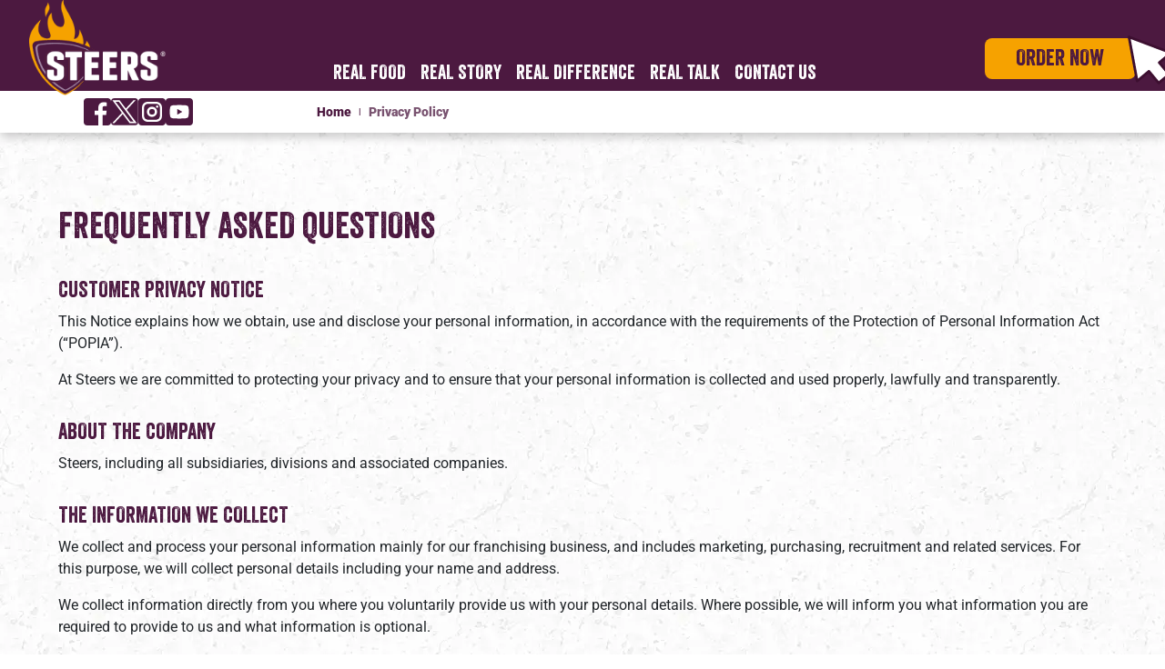

--- FILE ---
content_type: text/html; charset=utf-8
request_url: https://steers.co.za/faq/
body_size: 7975
content:
<!DOCTYPE html><html lang="en"><head><meta charSet="utf-8" data-next-head=""/><meta name="viewport" content="width=device-width, initial-scale=1, viewport-fit=cover" data-next-head=""/><meta name="viewport" content="width=device-width, initial-scale=1.0"/><link rel="shortcut icon" type="image/png" href="/images/static/steers-favicon.png" data-next-head=""/><title data-next-head="">Frequently Asked Questions | Steers SA</title><meta name="description" content="Get the answers you’re after with Steers FAQs &amp; policy info – all about orders, delivery, rewards &amp; more. Read more."/><meta name="author" content="Marc Stewart"/><meta property="og:site_name" content="Steers SA"/><meta property="og:type" content="website"/><meta property="og:title" content="Frequently Asked Questions | Steers SA"/><meta property="og:description" content="Get the answers you’re after with Steers FAQs &amp; policy info – all about orders, delivery, rewards &amp; more. Read more."/><meta property="og:image" content="https://steers.co.za/images/seo/og-images/steers-og.png"/><meta property="og:url" content="https://steers.co.za/faq/"/><meta property="twitter:card" content="summary_large_image"/><meta name="twitter:card" content="summary_large_image"/><meta name="twitter:title" content="Frequently Asked Questions | Steers SA"/><meta name="twitter:description" content="Get the answers you’re after with Steers FAQs &amp; policy info – all about orders, delivery, rewards &amp; more. Read more."/><meta name="twitter:site" content="@SteersSA"/><meta name="twitter:image" content="https://steers.co.za/images/seo/og-images/steers-og.png"/><link rel="canonical" href="https://steers.co.za/faq/" data-next-head=""/><link rel="preconnect" href="https://videodelivery.net"/><link rel="preconnect" href="https://www.youtube.com"/><link rel="preconnect" href="https://www.google.com"/><link rel="preconnect" href="https://www.gstatic.com"/><link rel="preload" href="/images/promos/generic/flame-grilled/nextImageExportOptimizer/real-flame-grilled-slide-opt-1080.PNG" as="image" type="image/avif" fetchPriority="high" media="(min-width: 768px)"/><link rel="preload" href="/images/promos/generic/flame-grilled/nextImageExportOptimizer/real-flame-grilled-mobile-opt-576.PNG" as="image" type="image/avif" fetchPriority="high" media="(max-width: 767px)"/><link rel="preload" href="/images/sliders/2022/april/real-flame-grilled/nextImageExportOptimizer/flame-opt-576.PNG" as="image" type="image/avif" fetchPriority="high" media="(min-width: 768px)"/><link rel="preload" href="/images/sliders/2022/april/real-flame-grilled/nextImageExportOptimizer/flame-opt-384.PNG" as="image" type="image/avif" fetchPriority="high" media="(max-width: 767px)"/><link rel="preload" href="/images/pages/homepage/nextImageExportOptimizer/real-video-background-copy-opt-1080.PNG" as="image" type="image/avif" fetchPriority="high" media="(min-width: 768px)"/><link rel="preload" href="/images/pages/homepage/nextImageExportOptimizer/real-video-background-copy-opt-384.PNG" as="image" type="image/avif" fetchPriority="high" media="(max-width: 767px)"/><link rel="preload" href="/images/static/nextImageExportOptimizer/steers-logo-opt-576.PNG" as="image" type="image/avif" fetchPriority="high"/><link rel="preload" href="/images/static/grey-test-background.webp" as="image" type="image/webp"/><link rel="preload" href="/fonts/Veneer.woff2" as="font" type="font/woff2" crossorigin="anonymous"/><link rel="preload" href="/fonts/Roboto-Black.woff2" as="font" type="font/woff2" crossorigin="anonymous"/><link rel="preload" href="/fonts/Roboto-Regular.woff2" as="font" type="font/woff2" crossorigin="anonymous"/><link rel="dns-prefetch" href="https://www.googletagmanager.com"/><link rel="dns-prefetch" href="https://connect.facebook.net"/><link rel="dns-prefetch" href="https://analytics.tiktok.com"/><link rel="dns-prefetch" href="https://script.hotjar.com"/><link rel="dns-prefetch" href="https://recaptcha.agencysauce-855.workers.dev"/><link rel="preload" href="/_next/static/css/c09edc7f18ca2aa0.css" as="style"/><link rel="preload" href="/_next/static/css/e78184c44ba5a732.css" as="style"/><link rel="preload" href="/_next/static/css/d78551807532921d.css" as="style"/><script type="application/ld+json">{"@context":"https://schema.org","@type":"BreadcrumbList","itemListElement":[{"@type":"ListItem","position":1,"name":"Home","item":"https://steers.co.za/"},{"@type":"ListItem","position":2,"name":"Privacy Policy","item":"https://steers.co.za"}]}</script><link rel="preload" as="image" imageSrcSet="/images/static/nextImageExportOptimizer/steers-logo-opt-384.PNG 1x, /images/static/nextImageExportOptimizer/steers-logo-opt-576.PNG 2x" fetchPriority="high" data-next-head=""/><link rel="preload" as="image" imageSrcSet="/images/pages/general/privacy-policy/nextImageExportOptimizer/privacy-header-mobile-opt-576.JPG 576w, /images/pages/general/privacy-policy/nextImageExportOptimizer/privacy-header-mobile-opt-750.JPG 750w, /images/pages/general/privacy-policy/nextImageExportOptimizer/privacy-header-mobile-opt-1080.JPG 1080w, /images/pages/general/privacy-policy/nextImageExportOptimizer/privacy-header-mobile-opt-1920.JPG 1920w" imageSizes="100vw" fetchPriority="high" data-next-head=""/><link rel="preload" as="image" imageSrcSet="/images/pages/general/privacy-policy/nextImageExportOptimizer/privacy-policy-opt-576.JPG 576w, /images/pages/general/privacy-policy/nextImageExportOptimizer/privacy-policy-opt-750.JPG 750w, /images/pages/general/privacy-policy/nextImageExportOptimizer/privacy-policy-opt-1080.JPG 1080w, /images/pages/general/privacy-policy/nextImageExportOptimizer/privacy-policy-opt-1920.JPG 1920w" imageSizes="100vw" fetchPriority="high" data-next-head=""/><link rel="preload" as="image" imageSrcSet="/images/static/nextImageExportOptimizer/grey-test-background-opt-576.JPG 576w, /images/static/nextImageExportOptimizer/grey-test-background-opt-750.JPG 750w, /images/static/nextImageExportOptimizer/grey-test-background-opt-1080.JPG 1080w, /images/static/nextImageExportOptimizer/grey-test-background-opt-1920.JPG 1920w" imageSizes="100vw" data-next-head=""/><script>!function(){var e=document,t=e.createElement("script");if(!("noModule"in t)&&"onbeforeload"in t){var n=!1;e.addEventListener("beforeload",function(e){if(e.target===t)n=!0;else if(!e.target.hasAttribute("nomodule")||!n)return;e.preventDefault()},!0),t.type="module",t.src=".",e.head.appendChild(t),t.remove()}}();</script><link rel="stylesheet" href="/_next/static/css/c09edc7f18ca2aa0.css" data-n-g=""/><link rel="stylesheet" href="/_next/static/css/e78184c44ba5a732.css" data-n-p=""/><link rel="stylesheet" href="/_next/static/css/d78551807532921d.css" data-n-p=""/><noscript data-n-css=""></noscript><script defer="" noModule="" src="/_next/static/chunks/polyfills-42372ed130431b0a.js"></script><script src="/_next/static/chunks/webpack-154d2f64255bb2a4.js" defer=""></script><script src="/_next/static/chunks/framework-ec21dd808c5d3f81.js" defer=""></script><script src="/_next/static/chunks/main-0084fca7ad260bb2.js" defer=""></script><script src="/_next/static/chunks/pages/_app-99cecfd389d5cc44.js" defer=""></script><script src="/_next/static/chunks/2399-6c47a9df0b2629ee.js" defer=""></script><script src="/_next/static/chunks/5383-c98570182bd1d49e.js" defer=""></script><script src="/_next/static/chunks/4035-059ee0d2d41fea92.js" defer=""></script><script src="/_next/static/chunks/pages/faq-9bf17fec5738b69e.js" defer=""></script><script src="/_next/static/uBUgJ0VtvLX4saHA7Z-4U/_buildManifest.js" defer=""></script><script src="/_next/static/uBUgJ0VtvLX4saHA7Z-4U/_ssgManifest.js" defer=""></script></head><body><link rel="preload" as="image" imageSrcSet="/images/static/nextImageExportOptimizer/steers-logo-opt-384.PNG 1x, /images/static/nextImageExportOptimizer/steers-logo-opt-576.PNG 2x" fetchPriority="high"/><link rel="preload" as="image" imageSrcSet="/images/pages/general/privacy-policy/nextImageExportOptimizer/privacy-header-mobile-opt-576.JPG 576w, /images/pages/general/privacy-policy/nextImageExportOptimizer/privacy-header-mobile-opt-750.JPG 750w, /images/pages/general/privacy-policy/nextImageExportOptimizer/privacy-header-mobile-opt-1080.JPG 1080w, /images/pages/general/privacy-policy/nextImageExportOptimizer/privacy-header-mobile-opt-1920.JPG 1920w" imageSizes="100vw" fetchPriority="high"/><link rel="preload" as="image" imageSrcSet="/images/pages/general/privacy-policy/nextImageExportOptimizer/privacy-policy-opt-576.JPG 576w, /images/pages/general/privacy-policy/nextImageExportOptimizer/privacy-policy-opt-750.JPG 750w, /images/pages/general/privacy-policy/nextImageExportOptimizer/privacy-policy-opt-1080.JPG 1080w, /images/pages/general/privacy-policy/nextImageExportOptimizer/privacy-policy-opt-1920.JPG 1920w" imageSizes="100vw" fetchPriority="high"/><link rel="preload" as="image" imageSrcSet="/images/static/nextImageExportOptimizer/grey-test-background-opt-576.JPG 576w, /images/static/nextImageExportOptimizer/grey-test-background-opt-750.JPG 750w, /images/static/nextImageExportOptimizer/grey-test-background-opt-1080.JPG 1080w, /images/static/nextImageExportOptimizer/grey-test-background-opt-1920.JPG 1920w" imageSizes="100vw"/><div id="__next"><div><header class="Header_header__CaCA9  sticky-top"><div class="Header_headerInner__YMVLV "><div class="mx-auto h-100  container"><div class="row"><div class="col-2"><a href="/"><img alt="Steers Logo" title="Steers Logo" fetchPriority="high" width="281" height="189" decoding="async" data-nimg="1" class="Header_steersLogo__Y5y1x position-relative" style="color:transparent" srcSet="/images/static/nextImageExportOptimizer/steers-logo-opt-384.PNG 1x, /images/static/nextImageExportOptimizer/steers-logo-opt-576.PNG 2x" src="/images/static/nextImageExportOptimizer/steers-logo-opt-576.PNG"/></a></div><div class="d-flex align-items-end justify-content-center  col-8"><div class="align-items-end justify-content-between d-none d-lg-flex hstack gap-3"><div class="Header_navParent__KbJjQ Header_navLink__TjE2B Header_navDropdown__uiy_Y position-relative">REAL FOOD<div class="Header_subMenu__xzlDp "><div class="Header_tabs__CgJqR"></div></div></div><div class="Header_navParent__KbJjQ Header_navLink__TjE2B Header_navDropdown__uiy_Y position-relative">REAL STORY<div class="Header_subMenu__xzlDp "><div class="Header_tabs__CgJqR"></div></div></div><div class="Header_navParent__KbJjQ Header_navLink__TjE2B Header_navDropdown__uiy_Y position-relative">REAL DIFFERENCE<div class="Header_subMenu__xzlDp "><div class="Header_tabs__CgJqR"></div></div></div><div class="Header_navParent__KbJjQ Header_navLink__TjE2B Header_navDropdown__uiy_Y position-relative">REAL TALK<div class="Header_subMenu__xzlDp "><div class="Header_tabs__CgJqR"></div></div></div><div class="Header_navParent__KbJjQ Header_navLink__TjE2B Header_navDropdown__uiy_Y position-relative">CONTACT US<div class="Header_subMenu__xzlDp "><div class="Header_tabs__CgJqR"></div></div></div></div></div><div class="d-flex align-items-center align-items-lg-end justify-content-end position-relative col-2"><div class="ArrowNav_arrowNav__Vxr6m  arrowNavUnHide d-none d-lg-block"><a href="https://app.steers.co.za/?utm_source=website&amp;utm_medium=referral&amp;utm_campaign=header_link&amp;utm_content=order_now" target="_blank" class="orderNowHide ArrowNav_orderLink__OQuPe"><div>ORDER NOW</div></a><a href="/download-our-app" class="downloadAppHide ArrowNav_downloadLink__HmEGl"><div>DOWNLOAD APP</div></a><a href="https://locations.steers.co.za" target="_blank" class="findAStoreHide ArrowNav_storeLink__TReZ9"><div>FIND A STORE</div></a></div><div class="Header_HamburgerMenu__1Gytu"><img alt="Hamburger Menu" title="Hamburger Menu" loading="lazy" width="40" height="46" decoding="async" data-nimg="1" class="d-block d-lg-none" style="color:transparent;background-size:cover;background-position:50% 50%;background-repeat:no-repeat;background-image:url(&quot;data:image/svg+xml;charset=utf-8,%3Csvg xmlns=&#x27;http://www.w3.org/2000/svg&#x27; viewBox=&#x27;0 0 40 46&#x27;%3E%3Cfilter id=&#x27;b&#x27; color-interpolation-filters=&#x27;sRGB&#x27;%3E%3CfeGaussianBlur stdDeviation=&#x27;20&#x27;/%3E%3CfeColorMatrix values=&#x27;1 0 0 0 0 0 1 0 0 0 0 0 1 0 0 0 0 0 100 -1&#x27; result=&#x27;s&#x27;/%3E%3CfeFlood x=&#x27;0&#x27; y=&#x27;0&#x27; width=&#x27;100%25&#x27; height=&#x27;100%25&#x27;/%3E%3CfeComposite operator=&#x27;out&#x27; in=&#x27;s&#x27;/%3E%3CfeComposite in2=&#x27;SourceGraphic&#x27;/%3E%3CfeGaussianBlur stdDeviation=&#x27;20&#x27;/%3E%3C/filter%3E%3Cimage width=&#x27;100%25&#x27; height=&#x27;100%25&#x27; x=&#x27;0&#x27; y=&#x27;0&#x27; preserveAspectRatio=&#x27;none&#x27; style=&#x27;filter: url(%23b);&#x27; href=&#x27;/images/static/hamburger-button.svg&#x27;/%3E%3C/svg%3E&quot;)" src="/images/static/hamburger-button.svg"/></div></div></div></div></div></header><div class="Header_subHeader__ReY4v subHeader d-flex align-items-center position-relative mobileBlur"><div style="max-width:1200px" class="mx-auto px-0 py-1 container"><div class="w-100 row"><div style="padding-left:3rem" class="align-items-center position-relative d-none d-md-flex col-lg-3 col-4"><div class="Header_socialIcons__zao2N"><div class="p-1 hstack gap-3"><div class="Header_iconHolder__d0ViL"><a href="https://www.facebook.com/OfficialSteers/" target="_blank" rel="noreferrer noopener" title="Facebook"><div class="FacebookButton_FacebookButton__OvzUi "><svg title="Facebook" class="FacebookButton_FacebookButtonSVG__4c54g   " xmlns="http://www.w3.org/2000/svg" width="44.482" height="44.482" viewBox="0 0 44.482 44.482"><g transform="translate(0 0)"><path class="FacebookButton_buttonPurple__pTxvW" d="M1923.088,143.729h-39.571a2.453,2.453,0,0,0-2.456,2.454v39.57a2.458,2.458,0,0,0,2.456,2.458h21.3V170.986h-5.8v-6.715h5.8v-4.949c0-5.748,3.51-8.877,8.635-8.877a47.661,47.661,0,0,1,5.178.266v6.007l-3.552,0c-2.789,0-3.328,1.322-3.328,3.266v4.285h6.647l-.865,6.715h-5.782v17.225h11.335a2.459,2.459,0,0,0,2.456-2.458v-39.57a2.454,2.454,0,0,0-2.456-2.454" transform="translate(-1881.062 -143.729)" fill="#4c1940"></path></g></svg></div></a></div><div class="Header_iconHolder__d0ViL"><a href="https://twitter.com/SteersSA/" target="_blank" rel="noreferrer noopener" title="Twitter"><div class="TwitterButton_TwitterButton__piyE5"><svg class="TwitterButton_TwitterButtonSVG__iVq2y   " xmlns="http://www.w3.org/2000/svg" width="44.485" height="44.483" viewBox="0 0 44.485 44.483"><g><polygon points="7.3,5.9 31.3,38.1 36.8,38.1 12.8,5.9" class="TwitterButton_buttonPurple__RwQq2"></polygon><path class="TwitterButton_buttonPurple__RwQq2" d="M41.6,0C41.6,0,41.6,0,41.6,0L41.6,0L2.4,0C1.1,0,0,1.1,0,2.4c0,0,0,0,0,0v39.1C0,42.9,1.1,44,2.4,44h21.1    l6.9,0h11.2c1.3,0,2.4-1.1,2.4-2.4V2.4C44,1.1,42.9,0,41.6,0z M30.1,40.6L19.1,26L5.6,40.6H2.1l15.5-16.7L2.2,3.4v0H14l10.1,13.5    L36.6,3.4h3.5L25.7,18.9l16.2,21.7C41.9,40.6,30.1,40.6,30.1,40.6z" fill="#4c1940"></path></g></svg></div></a></div><div class="Header_iconHolder__d0ViL"><a href="https://www.instagram.com/steers.sa/" target="_blank" rel="noreferrer noopener" title="Instagram"><div class="InstagramButton_InstagramButton__Fus_B "><svg title="Instagram" class="InstagramButton_InstagramButtonSVG__nERLf  " xmlns="http://www.w3.org/2000/svg" width="43.977" height="43.976" viewBox="0 0 43.977 43.976"><path class="InstagramButton_buttonPurple__FqHot" d="M2.426,43.976A2.427,2.427,0,0,1,0,41.549V2.425A2.424,2.424,0,0,1,2.426,0H41.549a2.426,2.426,0,0,1,2.428,2.425V41.549a2.428,2.428,0,0,1-2.428,2.427ZM15.308,5.866a11.869,11.869,0,0,0-3.933.752,8.282,8.282,0,0,0-4.738,4.745A11.927,11.927,0,0,0,5.885,15.3c-.079,1.728-.1,2.281-.1,6.686s.017,4.958.1,6.688a11.947,11.947,0,0,0,.752,3.938,8.285,8.285,0,0,0,4.738,4.743,11.868,11.868,0,0,0,3.933.753c1.728.081,2.281.1,6.68.1s4.953-.017,6.681-.1a11.848,11.848,0,0,0,3.931-.753,8.282,8.282,0,0,0,4.74-4.743,11.939,11.939,0,0,0,.752-3.938c.08-1.73.1-2.283.1-6.688s-.017-4.958-.1-6.686a11.918,11.918,0,0,0-.752-3.937A8.279,8.279,0,0,0,32.6,6.618a11.848,11.848,0,0,0-3.931-.752c-1.728-.081-2.28-.1-6.681-.1S17.037,5.785,15.308,5.866Zm.347,28.852a8.66,8.66,0,0,1-2.912-.541A5.2,5.2,0,0,1,9.769,31.2a8.687,8.687,0,0,1-.539-2.917c-.076-1.654-.093-2.151-.093-6.339s.017-4.689.093-6.343a8.672,8.672,0,0,1,.539-2.914,5.2,5.2,0,0,1,2.974-2.98,8.671,8.671,0,0,1,2.912-.539c1.652-.076,2.149-.091,6.333-.091s4.682.015,6.334.091a8.652,8.652,0,0,1,2.91.539,5.194,5.194,0,0,1,2.976,2.98,8.688,8.688,0,0,1,.539,2.914c.076,1.654.093,2.151.093,6.343s-.017,4.686-.093,6.339a8.7,8.7,0,0,1-.539,2.917,5.2,5.2,0,0,1-2.976,2.976,8.641,8.641,0,0,1-2.91.541c-1.652.074-2.147.091-6.334.091S17.307,34.792,15.655,34.718ZM13.668,21.986a8.32,8.32,0,1,0,8.32-8.328A8.325,8.325,0,0,0,13.668,21.986Zm14.7-8.328a1.944,1.944,0,1,0,1.945-1.946A1.946,1.946,0,0,0,28.364,13.658ZM17.48,21.981a4.509,4.509,0,1,1,4.51,4.528A4.519,4.519,0,0,1,17.48,21.981Z" fill="#4c1940"></path></svg></div></a></div><div class="Header_iconHolder__d0ViL"><a href="https://www.youtube.com/user/SteersRealBurgers/" target="_blank" rel="noreferrer noopener" title="Youtube"><div class="YoutubeButton_YoutubeButton__twsKX"><svg title="Youtube" class="YoutubeButton_YoutubeButtonSVG__x8cWq   " xmlns="http://www.w3.org/2000/svg" width="44.485" height="44.483" viewBox="0 0 44.485 44.483"><path class="YoutubeButton_buttonPurple__e_XAF" d="M2.457,44.483A2.462,2.462,0,0,1,0,42.024V2.455A2.457,2.457,0,0,1,2.457,0H42.029a2.454,2.454,0,0,1,2.455,2.455V42.024a2.459,2.459,0,0,1-2.455,2.459Zm7.63-32.562A3.913,3.913,0,0,0,7.335,14.7a41.055,41.055,0,0,0-.651,7.547,41.05,41.05,0,0,0,.651,7.545,3.911,3.911,0,0,0,2.751,2.772c2.426.653,12.158.653,12.158.653s9.73,0,12.156-.653a3.91,3.91,0,0,0,2.751-2.772,41.168,41.168,0,0,0,.649-7.545,41.172,41.172,0,0,0-.649-7.547A3.912,3.912,0,0,0,34.4,11.921c-2.426-.653-12.156-.653-12.156-.653S12.513,11.269,10.087,11.921Zm8.976,5.685L27.2,22.243l-8.133,4.628Z" fill="#4c1940"></path></svg></div></a></div></div></div></div><div class="d-flex align-items-center position-relative px-md-0 col-lg-9 col-sm-8 col-12"><div class="Header_breadCrumbs__RB0B2 w-100 overflow-hidden pe-4 pe-md-0"><div class="swiper menuNavSlider px-3 px-md-0"><div class="swiper-wrapper"><div class="swiper-slide undefined w-auto d-flex align-items-center h-100"><a href="/"><div class="Header_seperator__GoHla">Home</div></a><span class="Header_seperatorLine__xk8WT">|</span></div><div class="swiper-slide undefined w-auto d-flex align-items-center h-100"><div class="Header_seperator__GoHla Header_noLink__8on0x">Privacy Policy</div></div></div></div></div></div></div></div></div><section class="mobileBlur"><div class="FullwidthImageOrVideo_FullwidthImage__NzJm5 w-100 position-relative" style="object-fit:cover"><div class="FullwidthImageOrVideo_mobileOnly__LQ9O1" style="position:absolute;width:100%;height:100%;top:0;left:0;z-index:0"><img alt="Three people sitting at a steers restaurant" fetchPriority="high" loading="eager" decoding="async" data-nimg="fill" style="position:absolute;height:100%;width:100%;left:0;top:0;right:0;bottom:0;object-fit:cover;color:transparent;background-size:cover;background-position:50% 50%;background-repeat:no-repeat;background-image:url(&quot;/images/pages/general/privacy-policy/nextImageExportOptimizer/privacy-header-mobile-opt-10.JPG&quot;)" sizes="100vw" srcSet="/images/pages/general/privacy-policy/nextImageExportOptimizer/privacy-header-mobile-opt-576.JPG 576w, /images/pages/general/privacy-policy/nextImageExportOptimizer/privacy-header-mobile-opt-750.JPG 750w, /images/pages/general/privacy-policy/nextImageExportOptimizer/privacy-header-mobile-opt-1080.JPG 1080w, /images/pages/general/privacy-policy/nextImageExportOptimizer/privacy-header-mobile-opt-1920.JPG 1920w" src="/images/pages/general/privacy-policy/nextImageExportOptimizer/privacy-header-mobile-opt-1920.JPG"/></div><div class="FullwidthImageOrVideo_desktopOnly__szZj0" style="position:absolute;width:100%;height:100%;top:0;left:0;z-index:0"><img alt="Three people sitting at a steers restaurant" fetchPriority="high" loading="eager" decoding="async" data-nimg="fill" style="position:absolute;height:100%;width:100%;left:0;top:0;right:0;bottom:0;object-fit:cover;color:transparent;background-size:cover;background-position:50% 50%;background-repeat:no-repeat;background-image:url(&quot;/images/pages/general/privacy-policy/nextImageExportOptimizer/privacy-policy-opt-10.JPG&quot;)" sizes="100vw" srcSet="/images/pages/general/privacy-policy/nextImageExportOptimizer/privacy-policy-opt-576.JPG 576w, /images/pages/general/privacy-policy/nextImageExportOptimizer/privacy-policy-opt-750.JPG 750w, /images/pages/general/privacy-policy/nextImageExportOptimizer/privacy-policy-opt-1080.JPG 1080w, /images/pages/general/privacy-policy/nextImageExportOptimizer/privacy-policy-opt-1920.JPG 1920w" src="/images/pages/general/privacy-policy/nextImageExportOptimizer/privacy-policy-opt-1920.JPG"/></div><div class="FullwidthImageOrVideo_videoSizer__fKWc1 container" style="position:relative;z-index:1;pointer-events:none"></div></div></section><main class="GenericPageStyles_main__FmUCl GenericPageStyles_textured__1HN9j menuPage mobileBlur pb-5 "><div class="WhiteTexturedSection_whiteTexture__Q3Ckz pb-2 undefined undefined w-100 whiteTexture" id="RealBreakfast"><img alt="" decoding="async" data-nimg="fill" style="position:absolute;height:100%;width:100%;left:0;top:0;right:0;bottom:0;object-fit:cover;color:transparent;z-index:-1;background-size:cover;background-position:50% 50%;background-repeat:no-repeat;background-image:url(&quot;/images/static/nextImageExportOptimizer/grey-test-background-opt-10.JPG&quot;)" sizes="100vw" srcSet="/images/static/nextImageExportOptimizer/grey-test-background-opt-576.JPG 576w, /images/static/nextImageExportOptimizer/grey-test-background-opt-750.JPG 750w, /images/static/nextImageExportOptimizer/grey-test-background-opt-1080.JPG 1080w, /images/static/nextImageExportOptimizer/grey-test-background-opt-1920.JPG 1920w" src="/images/static/nextImageExportOptimizer/grey-test-background-opt-1920.JPG"/><div class="container"><div class="GenericPageStyles_PrivacySection__tEWZj row"><div class="col-md-12"><h1>Frequently Asked Questions</h1><h4>Customer Privacy Notice</h4><p>This Notice explains how we obtain, use and disclose your personal information, in accordance with the requirements of the Protection of Personal Information Act (“POPIA”).</p><p>At Steers we are committed to protecting your privacy and to ensure that your personal information is collected and used properly, lawfully and transparently.</p><h4>About the Company</h4><p>Steers, including all subsidiaries, divisions and associated companies.</p><h4>The information we collect</h4><p>We collect and process your personal information mainly for our franchising business, and includes marketing, purchasing, recruitment and related services. For this purpose, we will collect personal details including your name and address.</p><p>We collect information directly from you where you voluntarily provide us with your personal details. Where possible, we will inform you what information you are required to provide to us and what information is optional.</p><h4>How we use your information</h4><p>We will use your personal information only for the purposes for which it was collected and agreed with you. In addition, where necessary your information may be retained for legal or research purposes.</p><p>For example:</p><p>To gather contact information;<br/>To confirm and verify your identity or to verify that you are an authorised user for security purposes;<br/>For the detection and prevention of fraud, crime, money laundering or other malpractice;<br/>To conduct market or customer satisfaction research or for statistical analysis;<br/>For audit and record keeping purposes;<br/>In connection with legal proceedings.</p><h4>Disclosure of information</h4><p>We may disclose your personal information to our service providers who are involved in the delivery of products or services to you. We have agreements in place to ensure that they comply with the privacy requirements as required by the Protection of Personal Information Act.</p><h4>We may also disclose your information:</h4><p>Where we have a duty or a right to disclose in terms of law or industry codes;</p><p>Where we believe it is necessary to protect our rights.</p><h4>Information Security</h4><p>We are legally obliged to takes reasonable steps to provide adequate protection for the personal information we hold and to prevent unauthorized access and use of personal information. We will, on an on-going basis, continue to review our security controls and related processes to ensure that your personal information remains secure, and we will inform you of any breaches in accordance with the Act.</p><h4>Our security policies and procedures cover:</h4><p>Physical security;<br/>Computer and network security;<br/>Access to personal information;<br/>Secure communications;<br/>Security in contracting out activities or functions;<br/>Retention and disposal of information;<br/>Acceptable usage of personal information;<br/>Governance and regulatory issues;<br/>Monitoring access and usage of private information;<br/>Investigating and reacting to security incidents.</p><p>When we contract with third parties, we impose appropriate security, privacy and confidentiality obligations on them to ensure that personal information that we remain responsible for, is kept secure.</p><p>We will ensure that anyone to whom we pass your personal information agrees to treat your information with the same level of protection as we are obliged to.</p><h4>Your Rights: Access to information</h4><p>You have the right to request a copy of the personal information we hold about you. To do this, simply contact us at the numbers/addresses as provided on our website and specify what information you require. We will need a copy of your ID document to confirm your identity before providing details of your personal information.</p><p>Please note that any such access request may be subject to a payment of a legally allowable fee.</p><h4>Correction of your information</h4><p>You have the right to ask us to update, correct or delete your personal information. We will require a copy of your ID document to confirm your identity before making changes to personal information we may hold about you. We would appreciate it if you would keep your personal information accurate.</p><h4>Definition of personal information</h4><p>According to the Act ‘‘personal information’’ means information relating to an identifiable, living, natural person, and where it is applicable, an identifiable, existing juristic person. Further to the POPI Act, personal information also includes the following items:</p><p>All addresses including residential, postal and email addresses.</p><p>Change of name – for which we require copies of the marriage certificate or official change of name document issued by the department of home affairs.</p><h4>How to contact us</h4><p>If you have any queries about this notice; you need further information about our privacy practices; wish to withdraw consent; exercise preferences or access or correct your personal information, please contact us at the numbers/addresses listed on our website or on<a href="mailto:popia@famousbrands.co.za" target="_blank" rel="noreferrer noopener">popia@famousbrands.co.za.</a></p></div></div></div></div></main><footer class="Footer_footer__KQx25"><div class="container"><div class="row"><div class="col-11"><div class="d-none d-md-flex gap-3 row"><div class="Footer_footerLinks__lBejQ col"><div class="px-0">REAL FOOD</div><ul><li><a title="Menu" class="anchorSize" href="/menu/real-burgers/">Menu</a></li><li><a title="Promotions" class="anchorSize" href="/real-food/real-promos/mega-ribster-burger-chips/">Promotions</a></li><li><a title="Online Only Deals" class="anchorSize" href="/real-food/real-promos/online-only-deals/">Online Only Deals</a></li><li><a title="Nutri &amp; Allergen Guide" class="anchorSize" href="/nutritional-guide/">Nutri &amp; Allergen Guide</a></li></ul></div><div class="Footer_footerLinks__lBejQ col"><div>REAL STORY</div><ul><li><a title="About Real" class="anchorSize" href="/real-story/about-real/">About Real</a></li><li><a title="Quality Credentials" class="anchorSize" href="/real-story/quality-credentials/">Real Trusted Quality</a></li><li><a title="Real Promise" class="anchorSize" href="/real-story/real-promise/">Real Promise</a></li><li><a title="Real History" class="anchorSize" href="/real-story/real-history/">Real History</a></li><li><a title="Steers Policy" class="anchorSize" href="/real-story/steers-policies/">Steers Policy</a></li></ul></div><div class="Footer_footerLinks__lBejQ col"><div>REAL DIFFERENCE</div><ul><li><a title="CSI - Feed the Flame" class="anchorSize" href="/real-difference/csi/">CSI - Feed the Flame</a></li><li><a title="Varsity Cup" class="anchorSize" href="/real-difference/varsity-cup/">Varsity Cup</a></li></ul></div><div class="Footer_footerLinks__lBejQ col"><div>REAL TALK</div><ul><li><a title="Flame-Grilled News" class="anchorSize" href="/real-talk/flame-grilled-news/">Flame-Grilled News</a></li><li><a title="Steers Delivers" class="anchorSize" href="/real-talk/steers-delivers/">Steers Delivers</a></li><li><a title="Lunch of the Week" class="anchorSize" href="/real-talk/lunch/">Lunch of the Week</a></li><li><a title="Dinner of the Week" class="anchorSize" href="/real-talk/dinner/">Dinner of the Week</a></li></ul></div><div class="Footer_footerLinks__lBejQ col"><div>CONTACT US</div><ul><li><a href="https://locations.steers.co.za" title="info@steers.co.za" target="_blank" class="anchorSize">Restaurant Locator</a></li><li><a title="Download The App" class="anchorSize" href="/download-our-app/">Download The App</a></li><li><a title="info@steers.co.za" class="anchorSize" href="mailto:info@steers.co.za">info@steers.co.za</a></li><li><a title="0860 22 55 87" class="anchorSize" href="tel:0860225587">0860 22 55 87</a></li></ul></div></div></div><div class="col-1"><div class="undefined d-flex align-items-center justify-content-end h-100"><div class="BacktoTopButton_holder__wl3AR"><a href="/faq/#top"><div class="BacktoTopButton_BackToTop__c8WLL mt-2"><svg title="Back to Top" class="BacktoTopButton_backToTopButtonSVG__6XxOD" xmlns="http://www.w3.org/2000/svg" width="63" height="63" viewBox="0 0 63 63"><g transform="translate(1.5 1.5)"><rect class="BacktoTopButton_buttonYellow__ePB8O" width="60" height="60"></rect><path d="M3102.771,4740.041,3116,4755.01a1.463,1.463,0,0,0,2.476,0,2.9,2.9,0,0,0,0-3.3l-15.54-18.723-15.431,19.015a2.9,2.9,0,0,0,0,3.295,1.464,1.464,0,0,0,2.476,0l13.049-15.112" transform="translate(-3073 -4714)" fill="#4c1940"></path></g></svg></div><span class="element-invisible">Back to Top</span></a></div></div></div></div></div></footer><div class="Footer_Copyright__t2RvI py-1 py-md-4 p-4"><div class="d-block d-md-block py-2 py-md-0 container"><div class="d-flex row"><div class="d-flex align-items-center flex-wrap py-2 col-md-9 col-12">©Website design by<!-- --> <a href="http://sauceadvertising.co.za/?utm_source=website&amp;utm_medium=referral&amp;utm_campaign=footer_link&amp;utm_content=sauce_advertising" class="p-1" target="_blank">Sauce Advertising</a>| All Rights Reserved |<a class="p-1" href="/terms-and-conditions/">Terms &amp; Conditions</a> <!-- -->|<a class="p-1" href="/privacy-policy/">Privacy Policy</a> <!-- -->|<a class="p-1" href="/faq/">FAQ</a> <!-- -->|<a class="p-1" href="/cookie-settings/">Cookie Settings</a></div><div class="d-none d-md-flex justify-content-end  col-md-3"><div class="Header_socialIcons__zao2N"><div class="p-1 hstack gap-3"><div class="Header_iconHolder__d0ViL"><a href="https://www.facebook.com/OfficialSteers/" target="_blank" rel="noreferrer noopener" title="Facebook"><div class="FacebookButton_FacebookButton__OvzUi "><svg title="Facebook" class="FacebookButton_FacebookButtonSVG__4c54g   " xmlns="http://www.w3.org/2000/svg" width="44.482" height="44.482" viewBox="0 0 44.482 44.482"><g transform="translate(0 0)"><path class="FacebookButton_buttonPurple__pTxvW" d="M1923.088,143.729h-39.571a2.453,2.453,0,0,0-2.456,2.454v39.57a2.458,2.458,0,0,0,2.456,2.458h21.3V170.986h-5.8v-6.715h5.8v-4.949c0-5.748,3.51-8.877,8.635-8.877a47.661,47.661,0,0,1,5.178.266v6.007l-3.552,0c-2.789,0-3.328,1.322-3.328,3.266v4.285h6.647l-.865,6.715h-5.782v17.225h11.335a2.459,2.459,0,0,0,2.456-2.458v-39.57a2.454,2.454,0,0,0-2.456-2.454" transform="translate(-1881.062 -143.729)" fill="#4c1940"></path></g></svg></div></a></div><div class="Header_iconHolder__d0ViL"><a href="https://twitter.com/SteersSA/" target="_blank" rel="noreferrer noopener" title="Twitter"><div class="TwitterButton_TwitterButton__piyE5"><svg class="TwitterButton_TwitterButtonSVG__iVq2y   " xmlns="http://www.w3.org/2000/svg" width="44.485" height="44.483" viewBox="0 0 44.485 44.483"><g><polygon points="7.3,5.9 31.3,38.1 36.8,38.1 12.8,5.9" class="TwitterButton_buttonPurple__RwQq2"></polygon><path class="TwitterButton_buttonPurple__RwQq2" d="M41.6,0C41.6,0,41.6,0,41.6,0L41.6,0L2.4,0C1.1,0,0,1.1,0,2.4c0,0,0,0,0,0v39.1C0,42.9,1.1,44,2.4,44h21.1    l6.9,0h11.2c1.3,0,2.4-1.1,2.4-2.4V2.4C44,1.1,42.9,0,41.6,0z M30.1,40.6L19.1,26L5.6,40.6H2.1l15.5-16.7L2.2,3.4v0H14l10.1,13.5    L36.6,3.4h3.5L25.7,18.9l16.2,21.7C41.9,40.6,30.1,40.6,30.1,40.6z" fill="#4c1940"></path></g></svg></div></a></div><div class="Header_iconHolder__d0ViL"><a href="https://www.instagram.com/steers.sa/" target="_blank" rel="noreferrer noopener" title="Instagram"><div class="InstagramButton_InstagramButton__Fus_B "><svg title="Instagram" class="InstagramButton_InstagramButtonSVG__nERLf  " xmlns="http://www.w3.org/2000/svg" width="43.977" height="43.976" viewBox="0 0 43.977 43.976"><path class="InstagramButton_buttonPurple__FqHot" d="M2.426,43.976A2.427,2.427,0,0,1,0,41.549V2.425A2.424,2.424,0,0,1,2.426,0H41.549a2.426,2.426,0,0,1,2.428,2.425V41.549a2.428,2.428,0,0,1-2.428,2.427ZM15.308,5.866a11.869,11.869,0,0,0-3.933.752,8.282,8.282,0,0,0-4.738,4.745A11.927,11.927,0,0,0,5.885,15.3c-.079,1.728-.1,2.281-.1,6.686s.017,4.958.1,6.688a11.947,11.947,0,0,0,.752,3.938,8.285,8.285,0,0,0,4.738,4.743,11.868,11.868,0,0,0,3.933.753c1.728.081,2.281.1,6.68.1s4.953-.017,6.681-.1a11.848,11.848,0,0,0,3.931-.753,8.282,8.282,0,0,0,4.74-4.743,11.939,11.939,0,0,0,.752-3.938c.08-1.73.1-2.283.1-6.688s-.017-4.958-.1-6.686a11.918,11.918,0,0,0-.752-3.937A8.279,8.279,0,0,0,32.6,6.618a11.848,11.848,0,0,0-3.931-.752c-1.728-.081-2.28-.1-6.681-.1S17.037,5.785,15.308,5.866Zm.347,28.852a8.66,8.66,0,0,1-2.912-.541A5.2,5.2,0,0,1,9.769,31.2a8.687,8.687,0,0,1-.539-2.917c-.076-1.654-.093-2.151-.093-6.339s.017-4.689.093-6.343a8.672,8.672,0,0,1,.539-2.914,5.2,5.2,0,0,1,2.974-2.98,8.671,8.671,0,0,1,2.912-.539c1.652-.076,2.149-.091,6.333-.091s4.682.015,6.334.091a8.652,8.652,0,0,1,2.91.539,5.194,5.194,0,0,1,2.976,2.98,8.688,8.688,0,0,1,.539,2.914c.076,1.654.093,2.151.093,6.343s-.017,4.686-.093,6.339a8.7,8.7,0,0,1-.539,2.917,5.2,5.2,0,0,1-2.976,2.976,8.641,8.641,0,0,1-2.91.541c-1.652.074-2.147.091-6.334.091S17.307,34.792,15.655,34.718ZM13.668,21.986a8.32,8.32,0,1,0,8.32-8.328A8.325,8.325,0,0,0,13.668,21.986Zm14.7-8.328a1.944,1.944,0,1,0,1.945-1.946A1.946,1.946,0,0,0,28.364,13.658ZM17.48,21.981a4.509,4.509,0,1,1,4.51,4.528A4.519,4.519,0,0,1,17.48,21.981Z" fill="#4c1940"></path></svg></div></a></div><div class="Header_iconHolder__d0ViL"><a href="https://www.youtube.com/user/SteersRealBurgers/" target="_blank" rel="noreferrer noopener" title="Youtube"><div class="YoutubeButton_YoutubeButton__twsKX"><svg title="Youtube" class="YoutubeButton_YoutubeButtonSVG__x8cWq   " xmlns="http://www.w3.org/2000/svg" width="44.485" height="44.483" viewBox="0 0 44.485 44.483"><path class="YoutubeButton_buttonPurple__e_XAF" d="M2.457,44.483A2.462,2.462,0,0,1,0,42.024V2.455A2.457,2.457,0,0,1,2.457,0H42.029a2.454,2.454,0,0,1,2.455,2.455V42.024a2.459,2.459,0,0,1-2.455,2.459Zm7.63-32.562A3.913,3.913,0,0,0,7.335,14.7a41.055,41.055,0,0,0-.651,7.547,41.05,41.05,0,0,0,.651,7.545,3.911,3.911,0,0,0,2.751,2.772c2.426.653,12.158.653,12.158.653s9.73,0,12.156-.653a3.91,3.91,0,0,0,2.751-2.772,41.168,41.168,0,0,0,.649-7.545,41.172,41.172,0,0,0-.649-7.547A3.912,3.912,0,0,0,34.4,11.921c-2.426-.653-12.156-.653-12.156-.653S12.513,11.269,10.087,11.921Zm8.976,5.685L27.2,22.243l-8.133,4.628Z" fill="#4c1940"></path></svg></div></a></div></div></div></div></div></div></div></div></div><script id="__NEXT_DATA__" type="application/json">{"props":{"pageProps":{},"__N_SSG":true},"page":"/faq","query":{},"buildId":"uBUgJ0VtvLX4saHA7Z-4U","isFallback":false,"gsp":true,"scriptLoader":[]}</script></body></html>

--- FILE ---
content_type: text/css; charset=utf-8
request_url: https://steers.co.za/_next/static/css/e78184c44ba5a732.css
body_size: 5766
content:
.Header_yellowText__OXXK7{color:#f6a200!important}.Header_lightYellowText__uK645{color:#ffe100!important}.Header_whiteText__WQDw2{color:#fff!important}.Header_purpleText__SEAqz{color:#4c1940!important}.Header_header__CaCA9{width:100%;height:100px;contain:layout style}.Header_header__CaCA9 .Header_headerInner__YMVLV{background:#4c1940;transition:.5s;transition-property:max-height,height;height:100px;will-change:height}.Header_header__CaCA9 .Header_headerInner__YMVLV.Header_headerScrolled__VEulA{height:60px;box-shadow:0 3px 5px rgba(0,0,0,.2)}.Header_header__CaCA9 .Header_headerInner__YMVLV.Header_headerScrolled__VEulA .Header_steersLogo__Y5y1x{max-height:65px;width:auto}.Header_header__CaCA9 .Header_headerInner__YMVLV.Header_headerScrolled__VEulA .Header_navLink__TjE2B{font-size:clamp(1.09rem,1rem + .47vw,1.33rem)}.Header_headerParentScrolled__Yd_AW{height:60px}.Header_steersLogo__Y5y1x{max-height:105px;transition:max-height .5s;width:auto;z-index:6;cursor:pointer}.Header_navLink__TjE2B{color:#fff;font-family:VaneerCleanSoft;font-size:calc(clamp(1.37rem,1.21rem + .8vw,1.78rem) - .4rem);padding:.5rem 0;margin-right:1rem;transition:font-size .5s}.Header_navLink__TjE2B:hover{color:#f6a200}.Header_navLink__TjE2B input{position:absolute;opacity:0;z-index:-1}.Header_subHeader__ReY4v{background:#fff;position:relative;display:flex;align-items:center;box-shadow:0 5px 10px rgba(0,0,0,.2);z-index:13!important}.Header_socialIcons__zao2N .Header_iconHolder__d0ViL{width:30px;height:30px;position:relative}.Header_breadCrumbs__RB0B2{font-size:calc(clamp(.88rem,.83rem + .24vw,1rem)*.85);font-weight:700}.Header_orderNowButton__wPo9B{max-height:75px;bottom:.5rem}.Header_navParent__KbJjQ:hover .Header_subMenu__xzlDp{opacity:1;transform:translateY(0);pointer-events:all}.Header_navParent__KbJjQ:hover.Header_navDropdown__uiy_Y:after{background-image:url(/images/static/minus-icon.svg)}.Header_navParent__KbJjQ .Header_subMenu__xzlDp{border-bottom-left-radius:.5rem;border-bottom-right-radius:.5rem;transition:.3s;pointer-events:none;z-index:7;transform:translateY(20px);position:absolute;opacity:0;left:-.5em;width:250px;height:auto;top:90%;background:#fff;padding:.5rem 1rem 1rem;cursor:pointer;font-family:RobotoRegular;font-size:1.1rem}.Header_navParent__KbJjQ .Header_subMenu__xzlDp ul{list-style:none;padding-left:0;font-family:RobotoBlack}.Header_navParent__KbJjQ .Header_subMenu__xzlDp ul li{padding:0;transition:.2s;border-bottom:2px solid rgba(0,0,0,0)}.Header_navParent__KbJjQ .Header_subMenu__xzlDp ul li:hover{color:#000}.Header_navParent__KbJjQ .Header_subMenu__xzlDp .Header_purpleHover__wkcKc:hover a li,.Header_navParent__KbJjQ .Header_subMenu__xzlDp a{color:#4c1940}.Header_navParent__KbJjQ .Header_subMenu__xzlDp{box-shadow:0 5px 8px rgba(0,0,0,.3)}.Header_tabs__CgJqR{overflow:hidden}.Header_navList__zc848{list-style:none;margin:0;padding:0;display:flex;flex-direction:column;gap:0}.Header_tab___6Fle{width:auto;color:#4c1940;overflow:hidden;font-size:clamp(.88rem,.83rem + .24vw,1rem);list-style:none;margin:0;padding:0}.Header_tab___6Fle .Header_tabLabel__MrstL{display:inline-block;padding:.3rem 0;background:#fff;font-weight:400!important;font-size:clamp(.88rem,.83rem + .24vw,1rem);cursor:pointer;border-bottom:2px solid rgba(0,0,0,0);transition:.2s}.Header_tab___6Fle .Header_tabLabel__MrstL:hover:not(.Header_noPlus__6iYHh){border-bottom:2px solid #4c1940}.Header_tab___6Fle .Header_tabLabel__MrstL:hover{font-weight:700!important}.Header_tab___6Fle .Header_tabLabel__MrstL:after{content:"+";text-align:center;transition:transform .35s}.Header_tab___6Fle .Header_tabLabel__MrstL.Header_noPlus__6iYHh:after{content:""}.Header_tab___6Fle .Header_tabContent__sYMcu{max-height:0;padding:0 1em;color:#4c1940;background:#fff;transition:max-height .35s,padding .35s;font-size:calc(clamp(.88rem,.83rem + .24vw,1rem)*.9)}.Header_tab___6Fle .Header_tabContent__sYMcu ul>li{border-bottom:unset;padding:.3rem 0}.Header_tab___6Fle .Header_tabContent__sYMcu ul>li:hover{border-bottom:unset}.Header_tab___6Fle .Header_tabClose__MwSyW{display:flex;justify-content:flex-end;padding:1em;font-size:.75em;background:#fff;cursor:pointer}.Header_tab___6Fle .Header_tabClose__MwSyW:hover{background:hsl(0,0%,90%)}input:checked+.Header_tabLabel__MrstL{border-bottom:2px solid #4c1940}input:checked+.Header_tabLabel__MrstL:after{content:"-"}input:checked~.Header_tabContent__sYMcu{max-height:100vh;padding:.3em 0}.Header_HamburgerMenu__1Gytu{cursor:pointer}.Header_MobileOverlay__VWbmH{left:100%;position:relative}.Header_seperator__GoHla{text-transform:capitalize;position:relative;padding:0 .5rem;color:#4c1940;cursor:pointer;display:flex;align-items:center;font-size:.9rem}.Header_seperator__GoHla:last-child:after{content:""}.Header_seperator__GoHla:hover{color:#f6a200}.Header_seperator__GoHla.Header_noLink__8on0x{cursor:unset;color:rgba(76,25,64,.75)}.Header_seperatorLine__xk8WT{font-size:.6rem!important;color:#4c1940!important}.FacebookButton_yellowText__G7QTB{color:#f6a200!important}.FacebookButton_lightYellowText__JvnuJ{color:#ffe100!important}.FacebookButton_whiteText__Sozlp{color:#fff!important}.FacebookButton_purpleText__kwH0i{color:#4c1940!important}.FacebookButton_FacebookButton__OvzUi{max-width:60px;height:auto;width:100%;max-height:60px;aspect-ratio:1/1;position:relative;border-radius:4px;overflow:hidden;margin-inline:auto}.FacebookButton_FacebookButtonSVG__4c54g{position:relative;max-width:100%;height:auto}.FacebookButton_FacebookButtonSVG__4c54g .FacebookButton_buttonYellow__3Ujvu{fill:#f6a200;transition:fill .3s}.FacebookButton_FacebookButtonSVG__4c54g .FacebookButton_buttonPurple__pTxvW{fill:#4c1940;transition:fill .3s}.FacebookButton_FacebookButtonSVG__4c54g .FacebookButton_buttonWhite__rCT3x{fill:#fff;transition:fill .3s}.FacebookButton_FacebookButtonSVG__4c54g .FacebookButton_buttonText__IxycQ{fill:#4c1940;transition:fill .3s}.FacebookButton_FacebookButtonSVG__4c54g:hover .FacebookButton_buttonYellow__3Ujvu{fill:#4c1940}.FacebookButton_FacebookButtonSVG__4c54g:hover .FacebookButton_buttonPurple__pTxvW,.FacebookButton_FacebookButtonSVG__4c54g:hover .FacebookButton_buttonWhite__rCT3x{fill:#f6a200}.FacebookButton_FacebookButtonSVG__4c54g.FacebookButton_inverted__xWfqZ:hover .FacebookButton_buttonYellow__3Ujvu{fill:#fff}.FacebookButton_FacebookButtonSVG__4c54g.FacebookButton_inverted__xWfqZ:hover .FacebookButton_buttonText__IxycQ{fill:#4c1940}.FacebookButton_FacebookButtonSVG__4c54g.FacebookButton_inverted__xWfqZ:hover .FacebookButton_buttonPurple__pTxvW{fill:#fff}.TwitterButton_yellowText__OnYjs{color:#f6a200!important}.TwitterButton_lightYellowText__HgLnL{color:#ffe100!important}.TwitterButton_whiteText__sp7IF{color:#fff!important}.TwitterButton_purpleText__iFfWc{color:#4c1940!important}.TwitterButton_TwitterButton__piyE5{max-width:60px;height:auto;width:100%;max-height:60px;aspect-ratio:1/1;position:relative;border-radius:4px;overflow:hidden;margin-inline:auto}.TwitterButton_TwitterButtonSVG__iVq2y{position:relative;max-width:100%;height:auto}.TwitterButton_TwitterButtonSVG__iVq2y .TwitterButton_buttonYellow__kzWd1{fill:#f6a200;transition:fill .3s}.TwitterButton_TwitterButtonSVG__iVq2y .TwitterButton_buttonPurple__RwQq2{fill:#4c1940;transition:fill .3s}.TwitterButton_TwitterButtonSVG__iVq2y .TwitterButton_buttonWhite__wqruL{fill:#fff;transition:fill .3s}.TwitterButton_TwitterButtonSVG__iVq2y .TwitterButton_buttonText___npwT{fill:#4c1940;transition:fill .3s}.TwitterButton_TwitterButtonSVG__iVq2y:hover .TwitterButton_buttonYellow__kzWd1{fill:#4c1940}.TwitterButton_TwitterButtonSVG__iVq2y:hover .TwitterButton_buttonPurple__RwQq2,.TwitterButton_TwitterButtonSVG__iVq2y:hover .TwitterButton_buttonWhite__wqruL{fill:#f6a200}.TwitterButton_TwitterButtonSVG__iVq2y.TwitterButton_inverted__OFnM0:hover .TwitterButton_buttonYellow__kzWd1{fill:#fff}.TwitterButton_TwitterButtonSVG__iVq2y.TwitterButton_inverted__OFnM0:hover .TwitterButton_buttonText___npwT{fill:#4c1940}.TwitterButton_TwitterButtonSVG__iVq2y.TwitterButton_inverted__OFnM0:hover .TwitterButton_buttonPurple__RwQq2{fill:#fff}.InstagramButton_yellowText__4xeTY{color:#f6a200!important}.InstagramButton_lightYellowText__PGOIH{color:#ffe100!important}.InstagramButton_whiteText__rb09S{color:#fff!important}.InstagramButton_purpleText__iRmDB{color:#4c1940!important}.InstagramButton_InstagramButton__Fus_B{max-width:60px;height:auto;width:100%;max-height:60px;aspect-ratio:1/1;position:relative;border-radius:4px;overflow:hidden;margin-inline:auto}.InstagramButton_InstagramButtonSVG__nERLf{position:relative;max-width:100%;height:auto}.InstagramButton_InstagramButtonSVG__nERLf .InstagramButton_buttonYellow__piPA9{fill:#f6a200;transition:fill .3s}.InstagramButton_InstagramButtonSVG__nERLf .InstagramButton_buttonPurple__FqHot{fill:#4c1940;transition:fill .3s}.InstagramButton_InstagramButtonSVG__nERLf .InstagramButton_buttonWhite__9mnWO{fill:#fff;transition:fill .3s}.InstagramButton_InstagramButtonSVG__nERLf .InstagramButton_buttonText__9i2ly{fill:#4c1940;transition:fill .3s}.InstagramButton_InstagramButtonSVG__nERLf:hover .InstagramButton_buttonYellow__piPA9{fill:#4c1940}.InstagramButton_InstagramButtonSVG__nERLf:hover .InstagramButton_buttonPurple__FqHot,.InstagramButton_InstagramButtonSVG__nERLf:hover .InstagramButton_buttonWhite__9mnWO{fill:#f6a200}.InstagramButton_InstagramButtonSVG__nERLf.InstagramButton_inverted__NLrgb:hover .InstagramButton_buttonYellow__piPA9{fill:#fff}.InstagramButton_InstagramButtonSVG__nERLf.InstagramButton_inverted__NLrgb:hover .InstagramButton_buttonText__9i2ly{fill:#4c1940}.InstagramButton_InstagramButtonSVG__nERLf.InstagramButton_inverted__NLrgb:hover .InstagramButton_buttonPurple__FqHot{fill:#fff}.YoutubeButton_yellowText__cve0Y{color:#f6a200!important}.YoutubeButton_lightYellowText__Oq9EM{color:#ffe100!important}.YoutubeButton_whiteText__FfM0c{color:#fff!important}.YoutubeButton_purpleText__8c4sn{color:#4c1940!important}.YoutubeButton_YoutubeButton__twsKX{max-width:60px;height:auto;width:100%;max-height:60px;aspect-ratio:1/1;position:relative;border-radius:4px;overflow:hidden;margin-inline:auto}.YoutubeButton_YoutubeButtonSVG__x8cWq{position:relative;max-width:100%;height:auto}.YoutubeButton_YoutubeButtonSVG__x8cWq .YoutubeButton_buttonYellow__jO7OF{fill:#f6a200;transition:fill .3s}.YoutubeButton_YoutubeButtonSVG__x8cWq .YoutubeButton_buttonPurple__e_XAF{fill:#4c1940;transition:fill .3s}.YoutubeButton_YoutubeButtonSVG__x8cWq .YoutubeButton_buttonWhite__ewzMm{fill:#fff;transition:fill .3s}.YoutubeButton_YoutubeButtonSVG__x8cWq .YoutubeButton_buttonText___IYKw{fill:#4c1940;transition:fill .3s}.YoutubeButton_YoutubeButtonSVG__x8cWq:hover .YoutubeButton_buttonYellow__jO7OF{fill:#4c1940}.YoutubeButton_YoutubeButtonSVG__x8cWq:hover .YoutubeButton_buttonPurple__e_XAF,.YoutubeButton_YoutubeButtonSVG__x8cWq:hover .YoutubeButton_buttonWhite__ewzMm{fill:#f6a200}.YoutubeButton_YoutubeButtonSVG__x8cWq.YoutubeButton_inverted___M2oh:hover .YoutubeButton_buttonYellow__jO7OF{fill:#fff}.YoutubeButton_YoutubeButtonSVG__x8cWq.YoutubeButton_inverted___M2oh:hover .YoutubeButton_buttonText___IYKw{fill:#4c1940}.YoutubeButton_YoutubeButtonSVG__x8cWq.YoutubeButton_inverted___M2oh:hover .YoutubeButton_buttonPurple__e_XAF{fill:#fff}.ArrowNav_yellowText__4ykbo{color:#f6a200!important}.ArrowNav_lightYellowText__M9IDt{color:#ffe100!important}.ArrowNav_whiteText__XZUr3{color:#fff!important}.ArrowNav_purpleText__9jDco{color:#4c1940!important}.ArrowNav_arrowNav__Vxr6m{position:absolute;font-family:VaneerCleanSoft;font-size:calc(clamp(1.37rem,1.21rem + .8vw,1.78rem) - .2rem);z-index:8;top:40%;transition:.3s;height:45px;text-align:center;text-transform:uppercase}.ArrowNav_arrowNav__Vxr6m div{padding:.1rem 1rem;background:#f6a200;color:#4c1940;width:100%;height:100%;transition:.2s;transition-property:padding,background;border:2px solid rgba(0,0,0,0);border-radius:.5rem}.ArrowNav_arrowNav__Vxr6m div:hover{cursor:pointer;border:2px solid #ffe100;box-shadow:inset 1px 1px 5px rgba(0,0,0,.2),1px 2px 5px rgba(0,0,0,.5)}.ArrowNav_arrowNav__Vxr6m:hover>a{width:1005;height:100%;color:#000}.ArrowNav_arrowNav__Vxr6m:after{content:"";width:54px;height:54px;position:absolute;transition:.5s ease-in-out;top:-3px;right:-45px;background:url(/images/static/nav-white-arrow.svg) no-repeat;background-size:contain;pointer-events:none}.ArrowNav_arrowNav__Vxr6m:has(.ArrowNav_orderLink__OQuPe:hover):after{top:-15px;right:-60px;animation:ArrowNav_arrowSwayOrder__Epd55 .5s infinite alternate;transform:rotate(-60deg)}.ArrowNav_arrowNav__Vxr6m:has(.ArrowNav_downloadLink__HmEGl:hover):after{top:40px;right:-60px;animation:ArrowNav_arrowSwayDownload__gms1P .5s infinite alternate;transform:rotate(-50deg)}.ArrowNav_arrowNav__Vxr6m:has(.ArrowNav_storeLink__TReZ9:hover):after{top:90px;right:-60px;animation:ArrowNav_arrowSwayFind__r7d9p .5s infinite alternate;transform:rotate(-40deg)}.ArrowNav_downloadLink__HmEGl,.ArrowNav_orderLink__OQuPe,.ArrowNav_storeLink__TReZ9{display:contents}.ArrowNav_arrowNav__Vxr6m.ArrowNav_headerScrolled__qNtGE{font-size:clamp(1.09rem,1rem + .47vw,1.33rem);top:22%}.ArrowNav_arrowNav__Vxr6m.ArrowNav_headerScrolled__qNtGE div{padding:0 .5rem!important}.ArrowNav_arrowNav__Vxr6m.ArrowNav_headerScrolled__qNtGE{height:35px}.ArrowNav_arrowNav__Vxr6m.ArrowNav_headerScrolled__qNtGE:after{content:"";width:41px;height:41px;position:absolute;transition:.5s ease-in-out;top:-2px;right:-35px;background:url(/images/static/nav-white-arrow.svg) no-repeat;background-size:contain;pointer-events:none}.ArrowNav_arrowNav__Vxr6m.ArrowNav_headerScrolled__qNtGE:has(.ArrowNav_orderLink__OQuPe:hover):after{top:-10px;right:-40px;animation:ArrowNav_arrowSwayOrder__Epd55 .5s infinite alternate;transform:rotate(-60deg)}.ArrowNav_arrowNav__Vxr6m.ArrowNav_headerScrolled__qNtGE:has(.ArrowNav_downloadLink__HmEGl:hover):after{top:30px;right:-40px;animation:ArrowNav_arrowSwayDownload__gms1P .5s infinite alternate;transform:rotate(-50deg)}.ArrowNav_arrowNav__Vxr6m.ArrowNav_headerScrolled__qNtGE:has(.ArrowNav_storeLink__TReZ9:hover):after{top:70px;right:-40px;animation:ArrowNav_arrowSwayFind__r7d9p .5s infinite alternate;transform:rotate(-40deg)}@keyframes ArrowNav_arrowSwayOrder__Epd55{0%{transform:translateX(-5px) rotate(-60deg)}to{transform:translateX(0) rotate(-60deg)}}@keyframes ArrowNav_arrowSwayDownload__gms1P{0%{transform:translateX(-5px) rotate(-50deg)}to{transform:translateX(0) rotate(-50deg)}}@keyframes ArrowNav_arrowSwayFind__r7d9p{0%{transform:translateX(-5px) rotate(-40deg)}to{transform:translateX(0) rotate(-40deg)}}.ButtonStyles_yellowText__XvvFa{color:#f6a200!important}.ButtonStyles_lightYellowText__uNbmQ{color:#ffe100!important}.ButtonStyles_whiteText__SsA1X{color:#fff!important}.ButtonStyles_purpleText__3OWRr{color:#4c1940!important}.ButtonStyles_Button__pDYA5{height:40px;padding:0 1.5rem;width:auto;max-height:40px;position:relative;cursor:pointer;z-index:3!important;pointer-events:all!important;display:flex;align-items:center;justify-content:center;background:#f6a200;border-radius:.5rem;transition:.2s;border:2px solid rgba(0,0,0,0);white-space:nowrap}.ButtonStyles_Button__pDYA5:hover{border:2px solid #ffe100;box-shadow:inset 1px 1px 3px rgba(0,0,0,.2),1px 3px 6px rgba(0,0,0,.3)}.ButtonStyles_textSizer__v65mu{position:relative;width:-moz-max-content;width:max-content;height:40px;display:grid;place-items:center}.ButtonStyles_textStyles__bfaXL{padding:0!important;margin:0!important;font-family:VaneerCleanSoft;font-size:calc(clamp(1.09rem,1rem + .47vw,1.33rem)*1.1);line-height:24px!important;color:#4c1940;text-transform:uppercase}@media(min-width:768px){.ButtonStyles_slider__D4sOn{padding:1.5rem 2rem;border:2px solid #ffe100;box-shadow:inset 1px 1px 3px rgba(0,0,0,.2),1px 3px 6px rgba(0,0,0,.3)}.ButtonStyles_slider__D4sOn:hover{box-shadow:inset 2px 2px 4px rgba(0,0,0,.4),2px 4px 7px rgba(0,0,0,.6)}.ButtonStyles_slider__D4sOn .ButtonStyles_textStyles__bfaXL{font-size:clamp(1.37rem,1.21rem + .8vw,1.78rem)}}@media(max-width:767px){.ButtonStyles_slider__D4sOn{border:2px solid #ffe100;box-shadow:inset 1px 1px 3px rgba(0,0,0,.2),1px 3px 6px rgba(0,0,0,.3)}.ButtonStyles_slider__D4sOn:hover{box-shadow:inset 2px 2px 4px rgba(0,0,0,.4),2px 4px 7px rgba(0,0,0,.6)}}.MobileOverlay_yellowText__nfVlL{color:#f6a200!important}.MobileOverlay_lightYellowText__J1esn{color:#ffe100!important}.MobileOverlay_whiteText__kvuo4{color:#fff!important}.MobileOverlay_purpleText__AVfm4{color:#4c1940!important}@keyframes MobileOverlay_slideInFromRight__x2T4m{0%{transform:translateX(100%)}to{transform:translateX(0)}}.MobileOverlay_MobileOverlay__kkJec{position:fixed;top:100px;width:100%;height:calc(100% - 170px);right:0;z-index:15;background:#fff;animation:MobileOverlay_slideInFromRight__x2T4m .15s ease-out forwards}.MobileOverlay_MobileOverlay__kkJec h3{font-size:clamp(2.14rem,1.74rem + 1.99vw,3.16rem);padding-left:10px}.MobileOverlay_navLink__WsoGD{color:#fff;font-size:clamp(1.09rem,1rem + .47vw,1.33rem)}.MobileOverlay_navLink__WsoGD:hover{color:#f6a200}.MobileOverlay_navLink__WsoGD input{position:absolute;opacity:0;z-index:-1}.MobileOverlay_tabs__N4Yyh{overflow:hidden}.MobileOverlay_tab__3YGVT{width:100%;color:#4c1940;overflow:hidden}.MobileOverlay_tab__3YGVT .MobileOverlay_tabLabel___mQxH{display:flex;justify-content:space-between;padding:.1em 1em 0;background:#fff;font-family:VaneerCleanSoft;font-size:2rem;text-transform:uppercase;cursor:pointer}.MobileOverlay_tab__3YGVT .MobileOverlay_tabLabel___mQxH:hover{color:#f6a200}.MobileOverlay_tab__3YGVT .MobileOverlay_tabLabel___mQxH:after{content:"+";text-align:center;transition:transform .35s}.MobileOverlay_tab__3YGVT .MobileOverlay_tabContent__4Hq1O{max-height:0;padding:0 1em;color:#4c1940;background:#fff;transition:max-height .35s,padding .35s}.MobileOverlay_tab__3YGVT .MobileOverlay_tabContent__4Hq1O ul{padding-left:10px}.MobileOverlay_tab__3YGVT .MobileOverlay_tabContent__4Hq1O li{list-style:none;padding:.2rem 0;font-size:clamp(1.09rem,1rem + .47vw,1.33rem)}.MobileOverlay_tab__3YGVT .MobileOverlay_tabClose__W6t3H{display:flex;justify-content:flex-end;padding:1em;font-size:.75em;background:#fff;cursor:pointer}.MobileOverlay_tab__3YGVT .MobileOverlay_tabClose__W6t3H:hover{background:hsl(0,0%,90%)}.MobileOverlay_tab__3YGVT a:hover{color:#f6a200}input:checked+.MobileOverlay_tabLabel___mQxH{border-bottom:2px solid #4c1940}input:checked+.MobileOverlay_tabLabel___mQxH:after{content:"-"}input:checked~.MobileOverlay_tabContent__4Hq1O{max-height:100vh;padding:.5em 1.2em}.MobileOverlay_MobileOverlay__kkJec{overflow-y:auto;justify-content:space-between}.MobileOverlay_MobileOverlay__kkJec::-webkit-scrollbar{width:5px}.MobileOverlay_MobileOverlay__kkJec{scrollbar-width:thin;scrollbar-color:var(--thumbBG) var(--scrollbarBG)}.MobileOverlay_MobileOverlay__kkJec::-webkit-scrollbar-track{background:var(--scrollbarBG)}.MobileOverlay_MobileOverlay__kkJec::-webkit-scrollbar-thumb{background-color:var(--thumbBG);border-radius:6px;border:1px solid var(--scrollbarBG)}.MobileOverlay_menuDivider__9Ainy{border-top:1px solid #000!important}.MobileOverlay_bottomButtons__oL_n3{overflow:hidden}.MobileMenuFooter_yellowText__uah01{color:#f6a200!important}.MobileMenuFooter_lightYellowText__1_gOo{color:#ffe100!important}.MobileMenuFooter_whiteText__8fC_R{color:#fff!important}.MobileMenuFooter_purpleText__IvLtQ{color:#4c1940!important}@keyframes MobileMenuFooter_slideInFromBottom__0Cpqj{0%{transform:translateY(100%)}to{transform:translateY(0)}}.MobileMenuFooter_MobileMenuFooter__49u5M{width:100%;height:70px;background:#4c1940;position:fixed;bottom:0;left:0;z-index:12;animation:MobileMenuFooter_slideInFromBottom__0Cpqj .15s ease-out forwards}.MobileMenuFooter_MobileMenuFooterHolder__9mu1v{display:flex;align-items:center;justify-content:space-around;padding:.9rem 3rem}.MobileMenuFooter_MobileMenuFooterHolder__9mu1v>div{text-align:center}.MobileMenuFooter_MobileMenuFooterStatic__xwJvz{border-bottom:2px solid #fff}.GenericPageStyles_yellowText__RqjrD{color:#f6a200!important}.GenericPageStyles_lightYellowText___Rvpb{color:#ffe100!important}.GenericPageStyles_whiteText__3VuTO{color:#fff!important}.GenericPageStyles_purpleText__M27eN{color:#4c1940!important}@font-face{font-family:RobotoRegular;src:url(/fonts/Roboto-Regular.woff2) format("woff2");font-weight:400;font-style:normal;font-display:swap;unicode-range:u+00??,u+0131,u+0152-0153,u+02bb-02bc,u+02c6,u+02da,u+02dc,u+2000-206f,u+2074,u+20ac,u+2122,u+2191,u+2193,u+2212,u+2215,u+feff,u+fffd}@font-face{font-family:Roboto;src:url(/fonts/Roboto-Regular.woff2) format("woff2");font-weight:400;font-style:normal;font-display:swap;unicode-range:u+00??,u+0131,u+0152-0153,u+02bb-02bc,u+02c6,u+02da,u+02dc,u+2000-206f,u+2074,u+20ac,u+2122,u+2191,u+2193,u+2212,u+2215,u+feff,u+fffd}@font-face{font-family:RobotoBlack;src:url(/fonts/Roboto-Black.woff2) format("woff2");font-weight:900;font-style:normal;font-display:swap;unicode-range:u+00??,u+0131,u+0152-0153,u+02bb-02bc,u+02c6,u+02da,u+02dc,u+2000-206f,u+2074,u+20ac,u+2122,u+2191,u+2193,u+2212,u+2215,u+feff,u+fffd}@font-face{font-family:Roboto;src:url(/fonts/Roboto-Black.woff2) format("woff2");font-weight:900;font-style:normal;font-display:swap;unicode-range:u+00??,u+0131,u+0152-0153,u+02bb-02bc,u+02c6,u+02da,u+02dc,u+2000-206f,u+2074,u+20ac,u+2122,u+2191,u+2193,u+2212,u+2215,u+feff,u+fffd}@font-face{font-family:VaneerCleanSoft;src:url(/fonts/Veneer.woff2) format("woff2");font-weight:400;font-style:normal;font-display:swap;unicode-range:u+00??,u+0131,u+0152-0153,u+02bb-02bc,u+02c6,u+02da,u+02dc,u+2000-206f,u+2074,u+20ac,u+2122,u+2191,u+2193,u+2212,u+2215,u+feff,u+fffd}.GenericPageStyles_headingH3__LfMrQ{font-family:VaneerCleanSoft;color:#4c1940;font-size:calc(clamp(1.37rem,1.21rem + .8vw,1.78rem)*1.15);text-transform:uppercase}.GenericPageStyles_headingH3__LfMrQ.GenericPageStyles_yellow__bbSAi{color:#4c1940}.GenericPageStyles_headingH3__LfMrQ.GenericPageStyles_white__2b7Na{color:#fff}.GenericPageStyles_genericPurpleButton__Qy588{margin-top:1rem;padding:.5rem 1.5rem;background:#4c1940;color:#fff;font-weight:700;transition:.3s;outline:none;border:none}.GenericPageStyles_genericPurpleButton__Qy588:hover{background:#f6a200;color:#4c1940}@media(max-width:767px){.GenericPageStyles_imgHorizontalFlipMobile__D4M1S{transform:scaleX(-1)}}@media(min-width:768px){.GenericPageStyles_imgHorizontalFlipDesktop___Lo9f{transform:scaleX(-1)}}.GenericPageStyles_imgHorizontalFlipStatic__1OCfz{transform:scaleX(-1)}.GenericPageStyles_main__FmUCl{flex:1 1;display:flex;flex-direction:column;justify-content:center;align-items:center;position:relative;z-index:3}.GenericPageStyles_steersLogo__m0LSl{max-height:90px}.GenericPageStyles_rightSide100__7sKiy{position:absolute;right:0;top:0}.GenericPageStyles_leftSideReal__MhRQy{position:absolute;left:0;top:calc(50% - 310px)}.GenericPageStyles_fallingChipsHome__clB1N{width:130%;max-width:170%;height:auto;margin-left:-50%;position:absolute;bottom:-5%;z-index:10;left:-5%}@media(max-width:991px){.GenericPageStyles_fallingChipsHome__clB1N{display:none}}.GenericPageStyles_BreakfastHeading__g1MHJ,.GenericPageStyles_FlameGrillHeading__sHcqA,.GenericPageStyles_HeadingBase__sMsKC,.GenericPageStyles_HungryHeading__07xwH{width:100%;height:auto;position:relative}.GenericPageStyles_BreakfastHeading__g1MHJ{max-width:350px}.GenericPageStyles_FlameGrillHeading__sHcqA{max-width:600px}.GenericPageStyles_HungryHeading__07xwH{max-width:350px}.GenericPageStyles_main__FmUCl.GenericPageStyles_textured__1HN9j{background:url(/images/static/grey-test-background.jpg)}@supports(background-image:-webkit-image-set(url("/images/static/grey-test-background.webp") 1x)){.GenericPageStyles_main__FmUCl.GenericPageStyles_textured__1HN9j{background-image:-webkit-image-set(url("/images/static/grey-test-background.webp") 1x)}}.GenericPageStyles_main__FmUCl.GenericPageStyles_textured__1HN9j{position:relative}.GenericPageStyles_realFlavour100__GkTdp{position:absolute;right:0;top:250px;bottom:auto;max-width:35%;height:auto;aspect-ratio:3/26;pointer-events:none;opacity:1;visibility:visible;transition:.5s;transition-property:opacity,visibility;z-index:0}.GenericPageStyles_realFlavour100__GkTdp.GenericPageStyles_hiddenPic__L5Snb{opacity:0;visibility:hidden}.GenericPageStyles_sectionAnchors__g3bDJ{position:absolute;top:-70px}@media(max-width:767px){.GenericPageStyles_sectionAnchors__g3bDJ{top:-135px}}.GenericPageStyles_MenuHeadingYellow__UYBw2{font-family:VaneerCleanSoft;margin-bottom:2rem;font-size:clamp(2.14rem,1.74rem + 1.99vw,3.16rem);color:#f6a200;text-transform:uppercase}.GenericPageStyles_FlavourIcon__D6huU{height:auto;position:relative;width:375px}.GenericPageStyles_FlavourIconRibs__4eLyK{height:auto;position:relative;width:240px}.GenericPageStyles_Nutritionlayout__LLjxf h3{color:#f6a200;font-family:VaneerCleanSoft;font-size:clamp(1.37rem,1.21rem + .8vw,1.78rem);text-transform:uppercase}.GenericPageStyles_swiper-slide__C3Tq_{background:unset}.GenericPageStyles_SliderThumb__bxYP3{border-radius:5px;cursor:pointer}.GenericPageStyles_SliderOverlay__CUmP8{overflow-x:clip;width:100%;height:auto;padding-left:unset;padding-right:unset}.GenericPageStyles_ChipsHand__DWQvf{position:absolute;bottom:-1.5%;left:0;z-index:3;width:25%}@media(max-width:991px){.GenericPageStyles_ChipsHand__DWQvf{width:33%;width:50%}}.GenericPageStyles_RoundaSubHead__0cO_N{font-family:VaneerCleanSoft;color:#4c1940;text-transform:uppercase}.GenericPageStyles_SlidesLeft__WDuid{position:absolute;left:-70px;transform:rotate(180deg);top:calc(50% - 17px);z-index:3;pointer-events:auto;cursor:pointer}@media(max-width:767px){.GenericPageStyles_SlidesLeft__WDuid{left:-35px}}.GenericPageStyles_SlidesRight__70z7l{position:absolute;right:-70px;top:calc(50% - 17px);z-index:3;pointer-events:auto;cursor:pointer}@media(max-width:767px){.GenericPageStyles_SlidesRight__70z7l{right:-35px}}.GenericPageStyles_HeadingToggle__p0ok_{width:100%;height:auto;position:relative;background:url(/images/static/grey-test-background.jpg)}@supports(background-image:-webkit-image-set(url("/images/static/grey-test-background.webp") 1x)){.GenericPageStyles_HeadingToggle__p0ok_{background-image:-webkit-image-set(url("/images/static/grey-test-background.webp") 1x)}}.GenericPageStyles_HeadingButton__X_zxA{font-family:VaneerCleanSoft;font-size:clamp(1.71rem,1.45rem + 1.29vw,2.37rem);color:#4c1940;border-bottom:5px solid #4c1940;position:relative;text-transform:uppercase}.GenericPageStyles_HeadingButton__X_zxA:after{width:calc(clamp(1.37rem,1.21rem + .8vw,1.78rem)*.8);height:calc(clamp(1.37rem,1.21rem + .8vw,1.78rem)*.8);position:absolute;content:"";right:0;top:17px;background:url(/images/static/minus-icon.svg);background-size:contain;pointer-events:none}.GenericPageStyles_HeadingName__GTxtp{font-family:VaneerCleanSoft;font-size:clamp(1.71rem,1.45rem + 1.29vw,2.37rem);color:#4c1940;position:relative;text-transform:uppercase}.GenericPageStyles_phonesAppImg__mesYq{width:150%!important;max-width:150%!important;position:relative;margin-bottom:-7%;z-index:3;height:auto!important}@media(max-width:767px){.GenericPageStyles_phonesAppImg__mesYq{width:110%!important;max-width:110%!important;height:auto!important}}.GenericPageStyles_FoodWithThoughtPurple__9NAUi h3{font-family:VaneerCleanSoft;color:#f6a200;margin:2.5rem 0 1.2rem;text-transform:uppercase}.GenericPageStyles_FoodWithThoughtPurple__9NAUi h3.GenericPageStyles_white__2b7Na{font-family:VaneerCleanSoft;color:#fff;margin:2.5rem 0 1.2rem;text-transform:uppercase}.GenericPageStyles_FoodWithThoughtPurple__9NAUi .GenericPageStyles_LeftLineIcon__d_Xrn{position:relative}.GenericPageStyles_FoodWithThoughtPurple__9NAUi .GenericPageStyles_LeftLineIcon__d_Xrn:before{content:"";width:3px;height:100%;position:absolute;background-color:#f6a200;left:50%;z-index:0}.GenericPageStyles_FoodWithThoughtPurple__9NAUi .GenericPageStyles_LeftLineIcon__d_Xrn img{position:absolute;left:50%;top:0;max-height:70px}@media(min-width:768px){.GenericPageStyles_FoodWithThoughtPurple__9NAUi .GenericPageStyles_headingImg__Os9sA{position:relative;left:-30px;margin-top:75px}}.GenericPageStyles_FoodWithThoughtPurple__9NAUi.GenericPageStyles_inverse__MuU5_ .GenericPageStyles_LeftLineIcon__d_Xrn{position:relative}.GenericPageStyles_FoodWithThoughtPurple__9NAUi.GenericPageStyles_inverse__MuU5_ .GenericPageStyles_LeftLineIcon__d_Xrn:before{background-color:#f6a200;width:3px}@media(max-width:767px){.GenericPageStyles_FoodWithThoughtPurple__9NAUi.GenericPageStyles_linePaddingLeft__YB5Ka{padding-left:15px}}.GenericPageStyles_FoodWithThoughtWhite__TpOG_ h3{font-family:VaneerCleanSoft;color:#4c1940;margin:2.5rem 0 1.2rem;text-transform:uppercase}.GenericPageStyles_FoodWithThoughtWhite__TpOG_ .GenericPageStyles_LeftLineIcon__d_Xrn{position:relative}.GenericPageStyles_FoodWithThoughtWhite__TpOG_ .GenericPageStyles_LeftLineIcon__d_Xrn:before{content:"";width:3px;height:100%;position:absolute;background-color:#f6a200;left:50%;z-index:0}.GenericPageStyles_FoodWithThoughtWhite__TpOG_ .GenericPageStyles_LeftLineIcon__d_Xrn img{position:absolute;left:50%;top:0;max-height:70px;background:url(/images/static/grey-test-background.jpg)}@supports(background-image:-webkit-image-set(url("/images/static/grey-test-background.webp") 1x)){.GenericPageStyles_FoodWithThoughtWhite__TpOG_ .GenericPageStyles_LeftLineIcon__d_Xrn img{background-image:-webkit-image-set(url("/images/static/grey-test-background.webp") 1x)}}@media(min-width:768px){.GenericPageStyles_FoodWithThoughtWhite__TpOG_ .GenericPageStyles_headingImg__Os9sA{position:relative;left:-30px;margin-top:75px}}.GenericPageStyles_FoodWithThoughtWhite__TpOG_.GenericPageStyles_inverse__MuU5_ h3{color:#4c1940}.GenericPageStyles_FoodWithThoughtWhite__TpOG_.GenericPageStyles_inverse__MuU5_ .GenericPageStyles_LeftLineIcon__d_Xrn{position:relative}.GenericPageStyles_FoodWithThoughtWhite__TpOG_.GenericPageStyles_inverse__MuU5_ .GenericPageStyles_LeftLineIcon__d_Xrn:before{background-color:#f6a200;width:3px}@media(max-width:767px){.GenericPageStyles_FoodWithThoughtWhite__TpOG_.GenericPageStyles_linePaddingLeft__YB5Ka{padding-left:15px}}.GenericPageStyles_BaseDetails__0JTfi{font-family:RobotoBlack;font-size:clamp(.88rem,.83rem + .24vw,1rem)}.GenericPageStyles_BaseDetails__0JTfi span{font-family:RobotoBlack;font-size:110%}.GenericPageStyles_whiteHeading__dniNj{color:#fff;font-family:VaneerCleanSoft;font-size:clamp(1.37rem,1.21rem + .8vw,1.78rem);text-transform:uppercase}.GenericPageStyles_whiteHeading__dniNj.GenericPageStyles_Larger__U5XyO{font-size:clamp(1.71rem,1.45rem + 1.29vw,2.37rem)}.GenericPageStyles_yellowHeading__oSEu2{color:#f6a200!important;font-family:VaneerCleanSoft;font-size:clamp(1.37rem,1.21rem + .8vw,1.78rem);text-transform:uppercase}.GenericPageStyles_yellowHeading__oSEu2.GenericPageStyles_Larger__U5XyO{font-size:clamp(1.71rem,1.45rem + 1.29vw,2.37rem)}.GenericPageStyles_purpleHeading__eb88C{color:#4c1940;font-family:VaneerCleanSoft;text-transform:uppercase}.GenericPageStyles_FranchisingPics__1_wsS .GenericPageStyles_Pics__EQ_S3{position:relative}@media(min-width:576px){.GenericPageStyles_FranchisingPics__1_wsS .GenericPageStyles_Pics__EQ_S3:first-child{top:0}.GenericPageStyles_FranchisingPics__1_wsS .GenericPageStyles_Pics__EQ_S3:nth-child(2){top:-30px}.GenericPageStyles_FranchisingPics__1_wsS .GenericPageStyles_Pics__EQ_S3:nth-child(3){top:-60px}}.GenericPageStyles_HygienePolicy___5jxO h1,.GenericPageStyles_HygienePolicy___5jxO h2,.GenericPageStyles_HygienePolicy___5jxO h4,.GenericPageStyles_PrivacySection__tEWZj h1,.GenericPageStyles_PrivacySection__tEWZj h2,.GenericPageStyles_PrivacySection__tEWZj h4{font-family:VaneerCleanSoft;color:#4c1940;margin-top:2rem;text-transform:uppercase}.GenericPageStyles_FlameGrilledNews__gATvZ .GenericPageStyles_imgHolder__YeJMM:hover img{opacity:0;transition:opacity .3s}.GenericPageStyles_FlameGrilledNews__gATvZ .GenericPageStyles_imgHolder__YeJMM:hover{background:#f6a200 url(/images/static/learn-more-logo.svg) no-repeat 50%}.GenericPageStyles_FlameGrilledNews__gATvZ h3{font-family:VaneerCleanSoft;color:#4c1940;font-size:calc(clamp(1.37rem,1.21rem + .8vw,1.78rem) - .2rem);transition:color .2s;text-transform:uppercase}.GenericPageStyles_FlameGrilledNews__gATvZ h3:hover{color:#f6a200}.GenericPageStyles_paginationButtons__6G1Wo{padding:.3rem 1rem .1rem;font-family:VaneerCleanSoft;font-size:clamp(1.09rem,1rem + .47vw,1.33rem);background:#eee;color:#4c1940;margin-inline:.2rem;border-radius:.3rem;border:1px solid #4c1940;text-transform:uppercase}.GenericPageStyles_paginationButtons__6G1Wo:not(:disabled){background:#4c1940;color:#fff}.GenericPageStyles_amountRaised__XslkR{position:absolute}@media(max-width:767px){.GenericPageStyles_amountRaised__XslkR{position:relative;top:unset;width:130%;max-width:130%}}.GenericPageStyles_amountRaised__XslkR{z-index:0;width:118%;max-width:118%;top:-18%}.GenericPageStyles_onlinePhoneMockup__vtL3p{width:110%;max-width:110%;height:auto;left:-15%;bottom:-20%;position:absolute}@media(max-width:767px){.GenericPageStyles_onlinePhoneMockup__vtL3p{position:relative;left:-5%;bottom:30%;margin-bottom:-15%}}.GenericPageStyles_YellowText__y2vGK{color:#f6a200;font-size:clamp(1.37rem,1.21rem + .8vw,1.78rem);font-family:RobotoBlack;margin:1rem 0}.GenericPageStyles_textYellow__7wrFD{color:#f6a200}.GenericPageStyles_textPurple__Ajj_j{color:#4c1940}.GenericPageStyles_rugbyBallHand__j2MiH{width:200%;height:auto;right:5%;position:absolute}@media(max-width:767px){.GenericPageStyles_rugbyBallHand__j2MiH{position:relative;right:35%;width:140%}}.GenericPageStyles_flavourIconSection__kwzRk{height:21px;width:auto;margin-left:0;position:relative}

--- FILE ---
content_type: text/css; charset=utf-8
request_url: https://steers.co.za/_next/static/css/d78551807532921d.css
body_size: 1025
content:
.Footer_yellowText__nz7UV{color:#f6a200!important}.Footer_lightYellowText__SCXy1{color:#ffe100!important}.Footer_whiteText__9R4MT{color:#fff!important}.Footer_purpleText__mYjDk{color:#4c1940!important}.Footer_footer__KQx25{background:#4c1940;padding:2rem 1rem;position:relative;z-index:2;border-top:2px solid #fff}.Footer_footer__KQx25 ul{margin-bottom:0}@media(max-width:767px){.Footer_footer__KQx25{padding:1rem;position:relative;bottom:-1px;z-index:11}}.Footer_footerLinks__lBejQ{color:#fff;font-family:RobotoRegular}.Footer_footerLinks__lBejQ ul{list-style:none;padding-left:0}.Footer_footerLinks__lBejQ ul li{font-size:calc(clamp(.7rem,.66rem + .2vw,.8rem)*1.04)}.Footer_footerLinks__lBejQ ul li a{padding:.2rem 0;margin:.2rem 0}.Footer_backToTopButton__W3FM2:hover{background:url(/images/static/back-to-top-white.svg);background-size:contain}.Footer_backToTopButton__W3FM2{background:url(/images/static/back-to-top.svg);background-size:contain;width:50px;height:50px;transition:.3s}.Footer_Copyright__t2RvI{display:block;font-size:clamp(.7rem,.66rem + .2vw,.8rem)}@media(max-width:767px){.Footer_Copyright__t2RvI{font-size:clamp(.88rem,.83rem + .24vw,1rem)}}.Footer_MobileFooterLinks__2EYk_{font-size:clamp(.7rem,.66rem + .2vw,.8rem);color:#fff}.Footer_mobileFooterStack__qLmRg span{padding:.3rem .5rem}.BacktoTopButton_yellowText__Th0oi{color:#f6a200!important}.BacktoTopButton_lightYellowText__YGAHt{color:#ffe100!important}.BacktoTopButton_whiteText__drD2G{color:#fff!important}.BacktoTopButton_purpleText__QNRPn{color:#4c1940!important}.BacktoTopButton_holder__wl3AR{max-width:100%;position:relative}.BacktoTopButton_BackToTop__c8WLL{max-width:60px;height:auto;width:100%;max-height:60px;aspect-ratio:1/1;position:relative;cursor:pointer;z-index:3!important;pointer-events:all!important;border:2px solid #ffe100}@media(max-width:767px){.BacktoTopButton_BackToTop__c8WLL{border:0 solid #ffe100}}.BacktoTopButton_BackToTop__c8WLL{border-radius:.3rem;box-shadow:inset 2px 2px 6px rgba(0,0,0,.4),1px 2px 5px rgba(0,0,0,.5)}.BacktoTopButton_backToTopButtonSVG__6XxOD{position:relative;max-width:100%;height:auto;background-color:#f6a200;box-shadow:inset 1px 1px 5px rgba(0,0,0,.2);border-radius:.2rem}.BacktoTopButton_backToTopButtonSVG__6XxOD .BacktoTopButton_buttonYellow__ePB8O{fill:#f6a200;transition:fill .3s}.BacktoTopButton_backToTopButtonSVG__6XxOD .BacktoTopButton_buttonBorder__ze47f{fill:#3d0f30;transition:fill .3s}.BacktoTopButton_backToTopButtonSVG__6XxOD .BacktoTopButton_buttonText__XnT9P{fill:#4c1940;transition:fill .3s}.BacktoTopButton_backToTopButtonSVG__6XxOD:hover .BacktoTopButton_buttonText__XnT9P,.BacktoTopButton_backToTopButtonSVG__6XxOD:hover .BacktoTopButton_buttonYellow__ePB8O{fill:#fff}.WhiteTexturedSection_yellowText__teXkI{color:#f6a200!important}.WhiteTexturedSection_lightYellowText__SDVHt{color:#ffe100!important}.WhiteTexturedSection_whiteText__y_MH6{color:#fff!important}.WhiteTexturedSection_purpleText__cnbKu{color:#4c1940!important}.WhiteTexturedSection_whiteTexture__Q3Ckz{position:relative;padding:3rem 2rem;background:url(/images/static/grey-test-background.jpg)}.WhiteTexturedSection_whiteTexture__Q3Ckz h1,.WhiteTexturedSection_whiteTexture__Q3Ckz h2,.WhiteTexturedSection_whiteTexture__Q3Ckz h3,.WhiteTexturedSection_whiteTexture__Q3Ckz h4,.WhiteTexturedSection_whiteTexture__Q3Ckz h5,.WhiteTexturedSection_whiteTexture__Q3Ckz h6{color:#4c1940}@supports(background-image:-webkit-image-set(url("/images/static/grey-test-background.webp") 1x)){.WhiteTexturedSection_whiteTexture__Q3Ckz{background-image:-webkit-image-set(url("/images/static/grey-test-background.webp") 1x)}}@media(max-width:575px){.WhiteTexturedSection_whiteTexture__Q3Ckz{padding:3rem 1rem}}.WhiteTexturedSection_whiteTexture__Q3Ckz a{color:#f6a200}.FullwidthImageOrVideo_yellowText__uwkyC{color:#f6a200!important}.FullwidthImageOrVideo_lightYellowText__IgbXA{color:#ffe100!important}.FullwidthImageOrVideo_whiteText__6LlNW{color:#fff!important}.FullwidthImageOrVideo_purpleText__Mahqa{color:#4c1940!important}@font-face{font-family:RobotoRegular;src:url(/fonts/Roboto-Regular.woff2) format("woff2");font-weight:400;font-style:normal;font-display:swap;unicode-range:u+00??,u+0131,u+0152-0153,u+02bb-02bc,u+02c6,u+02da,u+02dc,u+2000-206f,u+2074,u+20ac,u+2122,u+2191,u+2193,u+2212,u+2215,u+feff,u+fffd}@font-face{font-family:Roboto;src:url(/fonts/Roboto-Regular.woff2) format("woff2");font-weight:400;font-style:normal;font-display:swap;unicode-range:u+00??,u+0131,u+0152-0153,u+02bb-02bc,u+02c6,u+02da,u+02dc,u+2000-206f,u+2074,u+20ac,u+2122,u+2191,u+2193,u+2212,u+2215,u+feff,u+fffd}@font-face{font-family:RobotoBlack;src:url(/fonts/Roboto-Black.woff2) format("woff2");font-weight:900;font-style:normal;font-display:swap;unicode-range:u+00??,u+0131,u+0152-0153,u+02bb-02bc,u+02c6,u+02da,u+02dc,u+2000-206f,u+2074,u+20ac,u+2122,u+2191,u+2193,u+2212,u+2215,u+feff,u+fffd}@font-face{font-family:Roboto;src:url(/fonts/Roboto-Black.woff2) format("woff2");font-weight:900;font-style:normal;font-display:swap;unicode-range:u+00??,u+0131,u+0152-0153,u+02bb-02bc,u+02c6,u+02da,u+02dc,u+2000-206f,u+2074,u+20ac,u+2122,u+2191,u+2193,u+2212,u+2215,u+feff,u+fffd}@font-face{font-family:VaneerCleanSoft;src:url(/fonts/Veneer.woff2) format("woff2");font-weight:400;font-style:normal;font-display:swap;unicode-range:u+00??,u+0131,u+0152-0153,u+02bb-02bc,u+02c6,u+02da,u+02dc,u+2000-206f,u+2074,u+20ac,u+2122,u+2191,u+2193,u+2212,u+2215,u+feff,u+fffd}.FullwidthImageOrVideo_FullwidthImage__NzJm5{position:relative;background:#292525;top:0;width:100%;display:grid;height:auto;place-items:center;contain:layout style}.FullwidthImageOrVideo_FullwidthImage__NzJm5>.FullwidthImageOrVideo_videoSizer__fKWc1{aspect-ratio:3/1;display:grid;place-items:center;position:relative}@media(max-width:767px){.FullwidthImageOrVideo_FullwidthImage__NzJm5>.FullwidthImageOrVideo_videoSizer__fKWc1{aspect-ratio:1/1}}.FullwidthImageOrVideo_FullwidthImage__NzJm5 .FullwidthImageOrVideo_videoDesktopActive__c2tAo,.FullwidthImageOrVideo_FullwidthImage__NzJm5 .FullwidthImageOrVideo_videoMobileActive__uj9tD,.FullwidthImageOrVideo_FullwidthImage__NzJm5 video{width:100%;display:block}.FullwidthImageOrVideo_FullwidthImage__NzJm5 .FullwidthImageOrVideo_videoDesktopActive__c2tAo,.FullwidthImageOrVideo_FullwidthImage__NzJm5 video.FullwidthImageOrVideo_videoDesktopActive__c2tAo{aspect-ratio:1920/480;object-fit:cover}.FullwidthImageOrVideo_FullwidthImage__NzJm5 .FullwidthImageOrVideo_videoMobileActive__uj9tD,.FullwidthImageOrVideo_FullwidthImage__NzJm5 video.FullwidthImageOrVideo_videoMobileActive__uj9tD{aspect-ratio:428/400;object-fit:cover}.FullwidthImageOrVideo_FullwidthImage__NzJm5 .FullwidthImageOrVideo_videoResponsive___WHFy{aspect-ratio:1920/480;object-fit:cover}@media(max-width:767px){.FullwidthImageOrVideo_FullwidthImage__NzJm5 .FullwidthImageOrVideo_videoResponsive___WHFy{aspect-ratio:428/400}}.FullwidthImageOrVideo_playButton__6qFJ_{width:7%;max-width:80px;aspect-ratio:1/1;min-width:40px;position:relative;z-index:3;cursor:pointer;transition:transform .3s}.FullwidthImageOrVideo_playButton__6qFJ_:hover{transform:scale(1.15)}.FullwidthImageOrVideo_headerOrderNow__XvcTU{width:220px;height:100px;position:absolute}@media(min-width:768px){.FullwidthImageOrVideo_mobileOnly__LQ9O1{display:none!important}}@media(max-width:767px){.FullwidthImageOrVideo_desktopOnly__szZj0{display:none!important}}

--- FILE ---
content_type: application/javascript
request_url: https://steers.co.za/_next/static/uBUgJ0VtvLX4saHA7Z-4U/_ssgManifest.js
body_size: 562
content:
self.__SSG_MANIFEST=new Set(["\u002F","\u002F404","\u002Fcontact-us","\u002Fcontact-us\u002Fvouchers","\u002Fcookie-settings","\u002Fdownload-our-app","\u002Ffaq","\u002Ffranchising","\u002Fmenu\u002Freal-breakfast","\u002Fmenu\u002Freal-breakfast\u002Fclassic\u002F[slug]","\u002Fmenu\u002Freal-breakfast\u002Fhalaal","\u002Fmenu\u002Freal-breakfast\u002Fhalaal\u002F[slug]","\u002Fmenu\u002Freal-burgers","\u002Fmenu\u002Freal-burgers\u002Fclassic\u002F[slug]","\u002Fmenu\u002Freal-burgers\u002Fhalaal","\u002Fmenu\u002Freal-burgers\u002Fhalaal\u002F[slug]","\u002Fmenu\u002Freal-chicken","\u002Fmenu\u002Freal-chicken\u002Fclassic\u002F[slug]","\u002Fmenu\u002Freal-chicken\u002Fhalaal","\u002Fmenu\u002Freal-chicken\u002Fhalaal\u002F[slug]","\u002Fmenu\u002Freal-kids","\u002Fmenu\u002Freal-kids\u002Fclassic\u002F[slug]","\u002Fmenu\u002Freal-kids\u002Fhalaal","\u002Fmenu\u002Freal-kids\u002Fhalaal\u002F[slug]","\u002Fmenu\u002Freal-plant-based","\u002Fmenu\u002Freal-plant-based\u002Fclassic\u002F[slug]","\u002Fmenu\u002Freal-ribs","\u002Fmenu\u002Freal-ribs\u002Fclassic\u002F[slug]","\u002Fmenu\u002Freal-ribs\u002Fhalaal","\u002Fmenu\u002Freal-ribs\u002Fhalaal\u002F[slug]","\u002Fmenu\u002Freal-sharing","\u002Fmenu\u002Freal-sharing\u002Fclassic\u002F[slug]","\u002Fmenu\u002Freal-sharing\u002Fhalaal","\u002Fmenu\u002Freal-sharing\u002Fhalaal\u002F[slug]","\u002Fmenu\u002Freal-sides","\u002Fmenu\u002Freal-sides\u002Fclassic\u002F[slug]","\u002Fmenu\u002Freal-sides\u002Fhalaal","\u002Fmenu\u002Freal-sides\u002Fhalaal\u002F[slug]","\u002Fmenu\u002Freal-treats","\u002Fmenu\u002Freal-treats\u002Fclassic\u002F[slug]","\u002Fmenu\u002Fsit-down-menu","\u002Fnutritional-guide","\u002Fprivacy-policy","\u002Freal-difference\u002Fcsi","\u002Freal-difference\u002Ffood-with-thought","\u002Freal-difference\u002Fvarsity-cup","\u002Freal-food\u002Freal-promos\u002Fmega-ribster-burger-chips","\u002Freal-food\u002Freal-promos\u002Fmix-it-up","\u002Freal-food\u002Freal-promos\u002Fonline-only-deals","\u002Freal-food\u002Freal-promos\u002Fquarter-faya","\u002Freal-food\u002Freal-promos\u002Fwacky-wednesday","\u002Freal-food\u002Freal-promos\u002Fwin-a-car","\u002Freal-story\u002Fabout-real","\u002Freal-story\u002Fquality-credentials","\u002Freal-story\u002Freal-awards","\u002Freal-story\u002Freal-history","\u002Freal-story\u002Freal-passion\u002Freal-fashion","\u002Freal-story\u002Freal-passion\u002Freal-music","\u002Freal-story\u002Freal-passion\u002Freal-sport","\u002Freal-story\u002Freal-promise","\u002Freal-story\u002Fsteers-policies","\u002Freal-talk\u002Fblog\u002F2023\u002Fdecember\u002Fdrive-thru","\u002Freal-talk\u002Fblog\u002F2023\u002Fdecember\u002Fexclusive-online-deals","\u002Freal-talk\u002Fblog\u002F2023\u002Fdecember\u002Fflame-grilled-burgers-to-amp-you-up-when-the-budget-is-low","\u002Freal-talk\u002Fblog\u002F2023\u002Fdecember\u002Fmeal-or-burger-the-chicken-game-is-strong","\u002Freal-talk\u002Fblog\u002F2023\u002Fdecember\u002Freal-good-burgers-for-every-mood","\u002Freal-talk\u002Fblog\u002F2023\u002Fjuly\u002F3-reasons-to-order-on-the-app","\u002Freal-talk\u002Fblog\u002F2023\u002Fjuly\u002Fenjoy-delicious-veggie-meals-this-summer","\u002Freal-talk\u002Fblog\u002F2023\u002Fjuly\u002Fstay-chilled-with-summer-desserts","\u002Freal-talk\u002Fblog\u002F2023\u002Fjuly\u002Fstay-whassup-to-our-new-summer-meals","\u002Freal-talk\u002Fblog\u002F2023\u002Fnovember\u002Fcongratulations-to-our-winners","\u002Freal-talk\u002Fblog\u002F2023\u002Fnovember\u002Fmomjojo-burger-meal","\u002Freal-talk\u002Fblog\u002F2023\u002Fnovember\u002Fstay-real-cool-with-a-real-treat","\u002Freal-talk\u002Fblog\u002F2023\u002Fseptember\u002Fflame-grilled-chicken-meals-that-are-perfect-for-dinner","\u002Freal-talk\u002Fblog\u002F2023\u002Fseptember\u002Fget-real-value-from-these-delicious-steers-burger-meals","\u002Freal-talk\u002Fblog\u002F2023\u002Fseptember\u002Fvibe-to-mzansi-flavour-with-the-new-freshe-burger-and-focalistic","\u002Freal-talk\u002Fblog\u002F2024\u002Fapril\u002Fonline-food-delivery-from-steers","\u002Freal-talk\u002Fblog\u002F2024\u002Fapril\u002Freal-good-burgers-to-enjoy-at-home","\u002Freal-talk\u002Fblog\u002F2024\u002Fapril\u002Fsteers-flame-grilled-chicken-stays-hitting-the-spot","\u002Freal-talk\u002Fblog\u002F2024\u002Fapril\u002Fthe-best-milkshakes-and-more-for-your-celebrations","\u002Freal-talk\u002Fblog\u002F2024\u002Faugust\u002Fburgers-for-lunch","\u002Freal-talk\u002Fblog\u002F2024\u002Faugust\u002Fflame-grilled-meal-on-the-go","\u002Freal-talk\u002Fblog\u002F2024\u002Fjuly\u002Fflame-grilled-chicken-that-brings-the-fire","\u002Freal-talk\u002Fblog\u002F2024\u002Fjune\u002Fdrive-thru","\u002Freal-talk\u002Fblog\u002F2024\u002Fjune\u002Fget-ribs-done-the-steers-way","\u002Freal-talk\u002Fblog\u002F2024\u002Fmay\u002Frocking-tunes-for-rugby-that-rocks","\u002Freal-talk\u002Fblog\u002F2024\u002Foctober\u002Fdrive-thru","\u002Freal-talk\u002Fblog\u002F2025\u002Ffebruary\u002Fburgers","\u002Freal-talk\u002Fblog\u002F2025\u002Fjuly\u002Fbeef-up-your-vibe-with-flame-grilled","\u002Freal-talk\u002Fblog\u002F2025\u002Fjuly\u002Fthe-most-valueble-piece-of-every-plate","\u002Freal-talk\u002Fburgers","\u002Freal-talk\u002Fchicken","\u002Freal-talk\u002Fdinner","\u002Freal-talk\u002Fdrive-thru","\u002Freal-talk\u002Fflame-grilled-news","\u002Freal-talk\u002Fhand-cut-chips","\u002Freal-talk\u002Flunch","\u002Freal-talk\u002Fmilkshakes","\u002Freal-talk\u002Fonline-deals","\u002Freal-talk\u002Fsteers-delivers","\u002Fterms-and-conditions"]);self.__SSG_MANIFEST_CB&&self.__SSG_MANIFEST_CB()

--- FILE ---
content_type: application/javascript
request_url: https://steers.co.za/_next/static/chunks/pages/_app-99cecfd389d5cc44.js
body_size: 783
content:
(self.webpackChunk_N_E=self.webpackChunk_N_E||[]).push([[636],{31:()=>{},793:()=>{},2283:()=>{},5534:()=>{},6556:(e,t,r)=>{(window.__NEXT_P=window.__NEXT_P||[]).push(["/_app",function(){return r(8890)}])},7328:(e,t,r)=>{e.exports=r(8022)},8890:(e,t,r)=>{"use strict";r.r(t),r.d(t,{GlobalContext:()=>u,default:()=>d});var o=r(7876);r(5534),r(793),r(2283),r(31);var s=r(4232),n=r(7328),a=r.n(n),i=r(9099);let c=["mega-ribster-burger-chips","wacky-wednesday","mix-it-up"],l=["online-only-deals","win-a-car"],m="/real-food/real-promos/mega-ribster-burger-chips",u=(0,s.createContext)({currentPromoSlug:"",currentPromoUrl:""}),d=function({Component:e,pageProps:t}){let r=(0,i.useRouter)();(0,s.useEffect)(()=>{let e=r.asPath.split("?")[0].split("#")[0];if(!e.includes("promo"))return;let t=()=>{let t=r.asPath.substring(e.length);if("/promos"===e||"/promos/"===e||"/real-food/real-promos"===e||"/real-food/real-promos/"===e)return void r.replace(`${m}${t}`);if(e.startsWith("/real-food/real-promos/")||e.startsWith("/promos/")){let o=e.replace("/real-food/real-promos/","").replace("/promos/","").replace(/\/$/,"");if(l.includes(o))return;c.includes(o)||r.replace(`${m}${t}`)}};"requestIdleCallback"in window?requestIdleCallback(t):setTimeout(t,0)},[r.asPath]),(0,s.useEffect)(()=>{let e=Array.prototype.slice.call(document.querySelectorAll("video.lazy"));if("IntersectionObserver"in window){let t=new IntersectionObserver(e=>{e.forEach(e=>{if(e.isIntersecting){for(let t in e.target.children){let r=e.target.children[t];"string"==typeof r?.tagName&&"SOURCE"===r.tagName&&(r.src=r.dataset.src)}e.target.load(),e.target.classList.remove("lazy"),t.unobserve(e.target)}})});e.forEach(e=>t.observe(e))}},[]);let n=(0,s.useMemo)(()=>({currentPromoSlug:"mega-ribster-burger-chips",currentPromoUrl:m}),[]),d="localhost"!==window.location.hostname;return(0,s.useEffect)(()=>{if(!d)return;let e=!1,t=()=>{if(e)return;e=!0,window.dataLayer=window.dataLayer||[],window.dataLayer.push({"gtm.start":new Date().getTime(),event:"gtm.js"});let r=document.createElement("script");r.async=!0,r.src="https://www.googletagmanager.com/gtm.js?id=GTM-MV2NPMS",document.head.appendChild(r),document.removeEventListener("scroll",t),document.removeEventListener("mousemove",t),document.removeEventListener("touchstart",t),document.removeEventListener("click",t)},r=setTimeout(t,5e3);return document.addEventListener("scroll",t,{passive:!0,once:!0}),document.addEventListener("mousemove",t,{passive:!0,once:!0}),document.addEventListener("touchstart",t,{passive:!0,once:!0}),document.addEventListener("click",t,{passive:!0,once:!0}),()=>{clearTimeout(r),document.removeEventListener("scroll",t),document.removeEventListener("mousemove",t),document.removeEventListener("touchstart",t),document.removeEventListener("click",t)}},[d]),(0,o.jsxs)(o.Fragment,{children:[(0,o.jsxs)(a(),{children:[(0,o.jsx)("meta",{name:"viewport",content:"width=device-width, initial-scale=1, viewport-fit=cover"}),(0,o.jsx)("link",{rel:"shortcut icon",type:"image/png",href:"/images/static/steers-favicon.png"})]}),(0,o.jsx)(u.Provider,{value:n,children:(0,o.jsx)(e,{...t})})]})}},9099:(e,t,r)=>{e.exports=r(9603)}},e=>{var t=t=>e(e.s=t);e.O(0,[6593,8792],()=>(t(6556),t(9603))),_N_E=e.O()}]);

--- FILE ---
content_type: image/svg+xml
request_url: https://steers.co.za/images/static/nav-white-arrow.svg
body_size: -204
content:
<svg xmlns="http://www.w3.org/2000/svg" width="69.027" height="75.33" viewBox="0 0 69.027 75.33"><path d="M341.524,4.059l12.643,68.309,18.151-15.173L387.49,75.345l16.04-13.408-15.172-18.15,18.15-15.172Z" transform="translate(-339.502 -2.037)" fill="#fff"/><path d="M339.546.059a2.02,2.02,0,0,1,.714.131l64.984,24.555a2.022,2.022,0,0,1,.582,3.442l-16.6,13.876,13.875,16.6a2.022,2.022,0,0,1-.255,2.848l-16.04,13.408a2.022,2.022,0,0,1-2.848-.255l-13.876-16.6-16.6,13.876a2.022,2.022,0,0,1-3.285-1.183L337.557,2.449a2.022,2.022,0,0,1,1.988-2.39ZM400.578,27.3,342.186,5.24l11.36,61.379,15.5-12.954a2.022,2.022,0,0,1,2.848.255l13.876,16.6L398.7,59.7,384.828,43.1a2.022,2.022,0,0,1,.255-2.848Z" transform="translate(-337.523 -0.059)" fill="#3d0f30"/></svg>

--- FILE ---
content_type: application/javascript
request_url: https://steers.co.za/_next/static/chunks/webpack-154d2f64255bb2a4.js
body_size: 1773
content:
(()=>{"use strict";var e,t,r,n,a,o,i,d={},l={};function s(e){var t=l[e];if(void 0!==t)return t.exports;var r=l[e]={exports:{}},n=!0;try{d[e](r,r.exports,s),n=!1}finally{n&&delete l[e]}return r.exports}s.m=d,e=[],s.O=(t,r,n,a)=>{if(r){a=a||0;for(var o=e.length;o>0&&e[o-1][2]>a;o--)e[o]=e[o-1];e[o]=[r,n,a];return}for(var i=1/0,o=0;o<e.length;o++){for(var[r,n,a]=e[o],d=!0,l=0;l<r.length;l++)(!1&a||i>=a)&&Object.keys(s.O).every(e=>s.O[e](r[l]))?r.splice(l--,1):(d=!1,a<i&&(i=a));if(d){e.splice(o--,1);var c=n();void 0!==c&&(t=c)}}return t},s.n=e=>{var t=e&&e.__esModule?()=>e.default:()=>e;return s.d(t,{a:t}),t},s.d=(e,t)=>{for(var r in t)s.o(t,r)&&!s.o(e,r)&&Object.defineProperty(e,r,{enumerable:!0,get:t[r]})},s.f={},s.e=e=>Promise.all(Object.keys(s.f).reduce((t,r)=>(s.f[r](e,t),t),[])),s.u=e=>4035===e?"static/chunks/4035-059ee0d2d41fea92.js":"static/chunks/"+e+"."+({1684:"ab660ee6694ef289",2745:"79c6bbfa562f6113",4259:"dae52b0e9d08a7da",4526:"d37c1a3cf1c5fa68",6142:"b0513be527313b42",6682:"bf3ff095645fb5d7",9178:"29d937cd5bb21aa9",9198:"8871ca0b7b851298",9793:"825affbe68308485",9839:"29d4fdb63573da81"})[e]+".js",s.miniCssF=e=>"static/css/"+({936:"4da81e24d963b3ae",4455:"7eaf2194dd4dc658",6966:"6401bcb8610625c3",7127:"8161474075288e38",8495:"0478a5fa1231505c",8963:"b1312e0f3f4fa8c5"})[e]+".css",s.g=function(){if("object"==typeof globalThis)return globalThis;try{return this||Function("return this")()}catch(e){if("object"==typeof window)return window}}(),s.o=(e,t)=>Object.prototype.hasOwnProperty.call(e,t),t={},s.l=(e,r,n,a)=>{if(t[e])return void t[e].push(r);if(void 0!==n)for(var o,i,d=document.getElementsByTagName("script"),l=0;l<d.length;l++){var c=d[l];if(c.getAttribute("src")==e||c.getAttribute("data-webpack")=="_N_E:"+n){o=c;break}}o||(i=!0,(o=document.createElement("script")).charset="utf-8",o.timeout=120,s.nc&&o.setAttribute("nonce",s.nc),o.setAttribute("data-webpack","_N_E:"+n),o.src=s.tu(e)),t[e]=[r];var u=(r,n)=>{o.onerror=o.onload=null,clearTimeout(f);var a=t[e];if(delete t[e],o.parentNode&&o.parentNode.removeChild(o),a&&a.forEach(e=>e(n)),r)return r(n)},f=setTimeout(u.bind(null,void 0,{type:"timeout",target:o}),12e4);o.onerror=u.bind(null,o.onerror),o.onload=u.bind(null,o.onload),i&&document.head.appendChild(o)},s.r=e=>{"undefined"!=typeof Symbol&&Symbol.toStringTag&&Object.defineProperty(e,Symbol.toStringTag,{value:"Module"}),Object.defineProperty(e,"__esModule",{value:!0})},s.tt=()=>(void 0===r&&(r={createScriptURL:e=>e},"undefined"!=typeof trustedTypes&&trustedTypes.createPolicy&&(r=trustedTypes.createPolicy("nextjs#bundler",r))),r),s.tu=e=>s.tt().createScriptURL(e),s.p="/_next/",n={8068:0},s.f.miniCss=(e,t)=>{if(n[e])t.push(n[e]);else 0!==n[e]&&({936:1,4455:1,6966:1,7127:1,8495:1,8963:1})[e]&&t.push(n[e]=new Promise((t,r)=>{var n,a=s.miniCssF(e),o=s.p+a;if(((e,t)=>{for(var r=document.getElementsByTagName("link"),n=0;n<r.length;n++){var a=r[n],o=a.getAttribute("data-href")||a.getAttribute("href");if("stylesheet"===a.rel&&(o===e||o===t))return a}for(var i=document.getElementsByTagName("style"),n=0;n<i.length;n++){var a=i[n],o=a.getAttribute("data-href");if(o===e||o===t)return a}})(a,o))return t();(n=document.createElement("link")).rel="stylesheet",n.type="text/css",n.onerror=n.onload=a=>{if(n.onerror=n.onload=null,"load"===a.type)t();else{var i=a&&("load"===a.type?"missing":a.type),d=a&&a.target&&a.target.href||o,l=Error("Loading CSS chunk "+e+" failed.\n("+d+")");l.code="CSS_CHUNK_LOAD_FAILED",l.type=i,l.request=d,n.parentNode.removeChild(n),r(l)}},n.href=o,function(e){if("function"==typeof _N_E_STYLE_LOAD){let{href:t,onload:r,onerror:n}=e;_N_E_STYLE_LOAD(0===t.indexOf(window.location.origin)?new URL(t).pathname:t).then(()=>null==r?void 0:r.call(e,{type:"load"}),()=>null==n?void 0:n.call(e,{}))}else document.head.appendChild(e)}(n)}).then(()=>{n[e]=0},t=>{throw delete n[e],t}))},a={8068:0},s.f.j=(e,t)=>{var r=s.o(a,e)?a[e]:void 0;if(0!==r)if(r)t.push(r[2]);else if(/^(8(068|495|963)|4455|6966|7127|936)$/.test(e))a[e]=0;else{var n=new Promise((t,n)=>r=a[e]=[t,n]);t.push(r[2]=n);var o=s.p+s.u(e),i=Error();s.l(o,t=>{if(s.o(a,e)&&(0!==(r=a[e])&&(a[e]=void 0),r)){var n=t&&("load"===t.type?"missing":t.type),o=t&&t.target&&t.target.src;i.message="Loading chunk "+e+" failed.\n("+n+": "+o+")",i.name="ChunkLoadError",i.type=n,i.request=o,r[1](i)}},"chunk-"+e,e)}},s.O.j=e=>0===a[e],o=(e,t)=>{var r,n,[o,i,d]=t,l=0;if(o.some(e=>0!==a[e])){for(r in i)s.o(i,r)&&(s.m[r]=i[r]);if(d)var c=d(s)}for(e&&e(t);l<o.length;l++)n=o[l],s.o(a,n)&&a[n]&&a[n][0](),a[n]=0;return s.O(c)},(i=self.webpackChunk_N_E=self.webpackChunk_N_E||[]).forEach(o.bind(null,0)),i.push=o.bind(null,i.push.bind(i))})();

--- FILE ---
content_type: application/javascript
request_url: https://steers.co.za/_next/static/chunks/5383-c98570182bd1d49e.js
body_size: 9723
content:
(self.webpackChunk_N_E=self.webpackChunk_N_E||[]).push([[5383],{895:e=>{e.exports={yellowText:"MobileMenuFooter_yellowText__uah01",lightYellowText:"MobileMenuFooter_lightYellowText__1_gOo",whiteText:"MobileMenuFooter_whiteText__8fC_R",purpleText:"MobileMenuFooter_purpleText__IvLtQ",MobileMenuFooter:"MobileMenuFooter_MobileMenuFooter__49u5M",slideInFromBottom:"MobileMenuFooter_slideInFromBottom__0Cpqj",MobileMenuFooterHolder:"MobileMenuFooter_MobileMenuFooterHolder__9mu1v",MobileMenuFooterStatic:"MobileMenuFooter_MobileMenuFooterStatic__xwJvz"}},974:(e,t,a)=>{"use strict";a.d(t,{A:()=>_});var r=a(7876),l=a(8846),o=a.n(l),s=a(4543),i=a(1439),n=a(4914),c=a(3445),d=a(4840);let _=()=>(0,r.jsx)("div",{className:o().socialIcons,children:(0,r.jsxs)(s.A,{direction:"horizontal",gap:3,className:"p-1",children:[(0,r.jsx)("div",{className:o().iconHolder,children:(0,r.jsx)(i.A,{extButtonLink:"https://www.facebook.com/OfficialSteers/"})}),(0,r.jsx)("div",{className:o().iconHolder,children:(0,r.jsx)(n.A,{extButtonLink:"https://twitter.com/SteersSA/"})}),(0,r.jsx)("div",{className:o().iconHolder,children:(0,r.jsx)(c.A,{extButtonLink:"https://www.instagram.com/steers.sa/"})}),(0,r.jsx)("div",{className:o().iconHolder,children:(0,r.jsx)(d.A,{extButtonLink:"https://www.youtube.com/user/SteersRealBurgers/"})})]})})},1283:e=>{e.exports={yellowText:"ArrowNav_yellowText__4ykbo",lightYellowText:"ArrowNav_lightYellowText__M9IDt",whiteText:"ArrowNav_whiteText__XZUr3",purpleText:"ArrowNav_purpleText__9jDco",arrowNav:"ArrowNav_arrowNav__Vxr6m",orderLink:"ArrowNav_orderLink__OQuPe",arrowSwayOrder:"ArrowNav_arrowSwayOrder__Epd55",downloadLink:"ArrowNav_downloadLink__HmEGl",arrowSwayDownload:"ArrowNav_arrowSwayDownload__gms1P",storeLink:"ArrowNav_storeLink__TReZ9",arrowSwayFind:"ArrowNav_arrowSwayFind__r7d9p",headerScrolled:"ArrowNav_headerScrolled__qNtGE"}},1439:(e,t,a)=>{"use strict";a.d(t,{A:()=>s});var r=a(7876),l=a(2847),o=a.n(l);let s=({extButtonLink:e,hoverInverted:t,white:a})=>{let l=(0,r.jsx)("svg",{title:"Facebook",className:`${o().FacebookButtonSVG} ${t?o().inverted:""} ${a?o().white:""} `,xmlns:"http://www.w3.org/2000/svg",width:"44.482",height:"44.482",viewBox:"0 0 44.482 44.482",children:(0,r.jsx)("g",{transform:"translate(0 0)",children:(0,r.jsx)("path",{className:a?o().buttonWhite:o().buttonPurple,d:"M1923.088,143.729h-39.571a2.453,2.453,0,0,0-2.456,2.454v39.57a2.458,2.458,0,0,0,2.456,2.458h21.3V170.986h-5.8v-6.715h5.8v-4.949c0-5.748,3.51-8.877,8.635-8.877a47.661,47.661,0,0,1,5.178.266v6.007l-3.552,0c-2.789,0-3.328,1.322-3.328,3.266v4.285h6.647l-.865,6.715h-5.782v17.225h11.335a2.459,2.459,0,0,0,2.456-2.458v-39.57a2.454,2.454,0,0,0-2.456-2.454",transform:"translate(-1881.062 -143.729)",fill:"#4c1940"})})});return(0,r.jsx)("a",{href:e,target:"_blank",rel:"noreferrer noopener",title:"Facebook",children:(0,r.jsx)("div",{className:`${o().FacebookButton} `,children:l})})}},1477:(e,t,a)=>{"use strict";a.d(t,{A:()=>n});var r=a(7876),l=a(8230),o=a.n(l),s=a(8513),i=a.n(s);let n=({buttonLink:e="https://app.steers.co.za/?utm_source=website&utm_medium=referral&utm_content=order_now",extButtonLink:t,hoverInverted:a,title:l})=>{let s=(0,r.jsx)(r.Fragment,{children:(0,r.jsx)("div",{className:`${i().textSizer}`,children:(0,r.jsx)("div",{id:"Button",className:`${i().Button} ${a?i().inverted:""} `,title:l,children:(0,r.jsx)("span",{className:i().textStyles,children:"ORDER NOW"})})})});return e?(0,r.jsx)(o(),{href:e,passHref:!0,children:(0,r.jsx)("div",{className:" mt-2 w-auto",children:s})}):(0,r.jsx)("a",{href:t,target:"_blank",children:(0,r.jsx)("div",{className:" mt-2",children:svgCode})})}},1908:(e,t,a)=>{"use strict";a.d(t,{A:()=>O});var r=a(7876),l=a(4232),o=a(9987);let s=JSON.parse('[{"realFood":[{"menu":[{"page":"Win a Car Competition","link":"/real-food/real-promos/win-a-car/"},{"page":"Promotions","link":"/real-food/real-promos"},{"page":"Standard Menu","link":"/menu/real-burgers","navId":"classicMenu"},{"page":"Halaal Menu","link":"/menu/real-burgers/halaal","navId":"halaalMenu"},{"page":"Online Only Deals","link":"/real-food/real-promos/online-only-deals"},{"page":"Sit-Down","link":"/menu/sit-down-menu"},{"page":"Nutri & Allergens","link":"/nutritional-guide"}],"nutri_allergen_guide":[{"page":"Nutri Guide Generic/Halaal","link":"/real-food/real-promos"},{"page":"Allergy Guide","link":"/menu/#RealBreakfast"}]}],"realStory":[{"about_real":[{"page":"About Real","link":"/real-story/about-real"},{"page":"Real Passion","link":"/real-story/real-passion/real-music"},{"page":"Real Trusted Quality","link":"/real-story/quality-credentials"},{"page":"Real Promise","link":"/real-story/real-promise"},{"page":"Real History","link":"/real-story/real-history"},{"page":"Real Awards","link":"/real-story/real-awards"}]}],"realDifference":[{"page":"CSI - Feed Their Flame","link":"/real-difference/csi/"},{"page":"Food with Thought","link":"/real-difference/food-with-thought"},{"page":"Varsity Cup","link":"/real-difference/varsity-cup"}],"realTalk":[{"page":"Flame-Grilled News","link":"/real-talk/flame-grilled-news"},{"page":"Steers Delivers","link":"/real-talk/steers-delivers"},{"page":"Steers Burgers","link":"/real-talk/burgers"},{"page":"Steers Chicken","link":"/real-talk/chicken"},{"page":"Steers Milkshakes","link":"/real-talk/milkshakes"},{"page":"Steers Hand-Cut Chips","link":"/real-talk/hand-cut-chips"},{"page":"Steers Drive Thru","link":"/real-talk/drive-thru"},{"page":"Lunch of the Week","link":"/real-talk/lunch"},{"page":"Dinner of the Week","link":"/real-talk/dinner"}],"contact":[{"page":"Contact Us","link":"/contact-us"},{"page":"Restaurant Locator","link":"https://locations.steers.co.za"},{"page":"Download our App","link":"/download-our-app"},{"page":"Steers Vouchers","link":"/contact-us/vouchers"},{"page":"Digital Gift Cards","link":"https://yoyogifts.co/partner/steers/","ext":true},{"page":"Franchising","link":"/franchising"}]}]');var i=a(8846),n=a.n(i),c=a(3135),d=a(4078),_=a(4220),u=a(8230),m=a.n(u),g=a(4543),h=a(974),p=a(3466),x=a(7413);let b=(0,l.memo)(({breadcrumbs:e=[{name:"Home",link:"/"}]})=>(0,r.jsx)("div",{className:`${n().subHeader} subHeader d-flex align-items-center position-relative mobileBlur`,children:(0,r.jsx)(c.A,{className:"mx-auto px-0 py-1",style:{maxWidth:"1200px"},children:(0,r.jsxs)(_.A,{className:"w-100",children:[(0,r.jsx)(d.A,{xs:4,lg:3,className:"align-items-center position-relative d-none d-md-flex",style:{paddingLeft:"3rem"},children:(0,r.jsx)(h.A,{})}),(0,r.jsx)(d.A,{xs:12,sm:8,lg:9,className:"d-flex align-items-center position-relative px-md-0",children:(0,r.jsx)("div",{className:`${n().breadCrumbs} w-100 overflow-hidden pe-4 pe-md-0`,children:(0,r.jsx)(p.RC,{spaceBetween:0,navigation:!1,slidesPerView:"auto",modules:[x.Vx],className:"menuNavSlider px-3 px-md-0",children:e.map((t,a)=>{let l=a===e.length-1;return t.link?(0,r.jsxs)(p.qr,{className:`${n().MenuNavItem} w-auto d-flex align-items-center h-100`,children:[(0,r.jsx)(m(),{href:t.link,scroll:!1,children:(0,r.jsx)("div",{className:n().seperator,children:t.name})}),!l&&(0,r.jsx)("span",{className:n().seperatorLine,children:"|"})]},a):(0,r.jsxs)(p.qr,{className:`${n().MenuNavItem} w-auto d-flex align-items-center h-100`,children:[(0,r.jsx)("div",{className:`${n().seperator} ${n().noLink}`,dangerouslySetInnerHTML:{__html:t.name}},a),!l&&(0,r.jsx)("span",{className:n().seperatorLine,children:"|"})]},a)})})})})]})})}));var w=a(1283),v=a.n(w);let y=({navbar:e})=>(0,r.jsxs)("div",{className:`${v().arrowNav} ${e?v().headerScrolled:""} arrowNavUnHide d-none d-lg-block`,children:[(0,r.jsx)("a",{href:"https://app.steers.co.za/?utm_source=website&utm_medium=referral&utm_campaign=header_link&utm_content=order_now",target:"_blank",className:`orderNowHide ${v().orderLink}`,children:(0,r.jsx)("div",{className:v().orderNow,children:"ORDER NOW"})}),(0,r.jsx)("a",{href:"/download-our-app",className:`downloadAppHide ${v().downloadLink}`,children:(0,r.jsx)("div",{children:"DOWNLOAD APP"})}),(0,r.jsx)("a",{href:"https://locations.steers.co.za",target:"_blank",className:`findAStoreHide ${v().storeLink}`,children:(0,r.jsx)("div",{className:v().findAStore,children:"FIND A STORE"})})]}),S=(0,l.memo)(({navRef:e,promosPageLink:t})=>(0,r.jsx)("ul",{className:`mb-0 ${n().navList}`,children:e.map((e,a)=>e.ext?(0,r.jsx)("li",{className:n().tab,children:(0,r.jsx)(m(),{href:`${e.link}`,target:"_blank",rel:"noopener noreferrer",title:e.page,id:e.navId?e.navId:"",children:(0,r.jsx)("span",{className:`${n().tabLabel} ${n().noPlus}`,children:e.page})})},a):(0,r.jsx)("li",{className:n().tab,children:(0,r.jsx)(m(),{title:`${e.page}`,href:`${"/real-food/real-promos"==e.link?e.link+"/"+t[0].slug:e.link}`,id:e.navId?e.navId:"",children:(0,r.jsx)("span",{className:`${n().tabLabel} ${n().noPlus}`,children:e.page})})},a))}));var k=a(8565),j=a(7407),f=a.n(j);let T=({navRef:e,promosPageLink:t})=>(0,r.jsx)("ul",{className:"mb-0",children:e.map((e,a)=>e.ext?(0,r.jsx)("li",{children:(0,r.jsx)("a",{href:`${e.link}`,target:"_blank",rel:"noopener noreferrer",title:e.page,children:e.page})},a):(0,r.jsx)("li",{children:(0,r.jsx)(m(),{href:`${"/real-food/real-promos"==e.link?e.link+"/"+t[0].slug:e.link}`,title:e.page,passHref:!0,children:e.page})},a))});var N=a(5688),M=a(1477),B=a(3234);let H=(0,l.memo)(({NavJson:e})=>(0,r.jsxs)("div",{className:`${f().MobileOverlay} MobileOverlay p-0  d-flex flex-column`,children:[(0,r.jsx)("div",{className:`${f().navScroller} `,children:(0,r.jsx)("div",{className:`${f().navParent} ${f().navLink} ${f().navDropdown} position-relative`,children:(0,r.jsx)("div",{className:`${f().subMenu} `,children:(0,r.jsxs)("div",{className:f().tabs,children:[(0,r.jsxs)("div",{className:f().tab,children:[(0,r.jsx)("input",{type:"checkbox",id:"realFoodMobile",defaultChecked:!0}),(0,r.jsx)("label",{className:f().tabLabel,htmlFor:"realFoodMobile",children:"REAL FOOD"}),(0,r.jsx)("div",{className:f().tabContent,children:(0,r.jsx)(T,{navRef:e[0].realFood[0].menu,promosPageLink:k})})]}),(0,r.jsxs)("div",{className:f().tab,children:[(0,r.jsx)("input",{type:"checkbox",id:"realStoryMobile"}),(0,r.jsx)("label",{className:f().tabLabel,htmlFor:"realStoryMobile",children:"REAL STORY"}),(0,r.jsx)("div",{className:f().tabContent,children:(0,r.jsx)(T,{navRef:e[0].realStory[0].about_real})})]}),(0,r.jsxs)("div",{className:f().tab,children:[(0,r.jsx)("input",{type:"checkbox",id:"realDifferentMobile"}),(0,r.jsx)("label",{className:f().tabLabel,htmlFor:"realDifferentMobile",children:"REAL DIFFERENCE"}),(0,r.jsx)("div",{className:f().tabContent,children:(0,r.jsx)(T,{navRef:e[0].realDifference})})]}),(0,r.jsxs)("div",{className:f().tab,children:[(0,r.jsx)("input",{type:"checkbox",id:"realTalk"}),(0,r.jsx)("label",{className:f().tabLabel,htmlFor:"realTalk",children:"REAL TALK"}),(0,r.jsx)("div",{className:f().tabContent,children:(0,r.jsx)(T,{navRef:e[0].realTalk})})]}),(0,r.jsxs)("div",{className:f().tab,children:[(0,r.jsx)("input",{type:"checkbox",id:"contactUsMobile"}),(0,r.jsx)("label",{className:f().tabLabel,htmlFor:"contactUsMobile",children:"CONTACT US"}),(0,r.jsx)("div",{className:f().tabContent,children:(0,r.jsx)(T,{navRef:e[0].contact})})]})]})})})}),(0,r.jsx)("div",{className:`${f().bottomButtons} `,children:(0,r.jsxs)(_.A,{className:"d-flex px-4 pb-3 g-2",children:[(0,r.jsx)(d.A,{xs:5,className:"d-flex text-center position-relative",children:(0,r.jsxs)(g.A,{direction:"horizontal",gap:3,children:[(0,r.jsx)(B.A,{hoverInverted:!0}),(0,r.jsx)(M.A,{hoverInverted:!0})]})}),(0,r.jsx)(d.A,{xs:12,className:"d-flex justify-content-start text-start position-relative",children:(0,r.jsx)(N.A,{buttonLink:"/download-our-app"})})]})})]}));var A=a(895),P=a.n(A),L=a(1439),F=a(3445),G=a(4914),I=a(4840);let R=()=>(0,r.jsx)("div",{className:`${P().MobileMenuFooter} MobileMenuFooter px-2`,children:(0,r.jsxs)(_.A,{className:`${P().MobileMenuFooterHolder}`,children:[(0,r.jsx)(d.A,{children:(0,r.jsx)(L.A,{white:!0,hoverInverted:!0,extButtonLink:"https://www.facebook.com/OfficialSteers/"})}),(0,r.jsx)(d.A,{children:(0,r.jsx)(F.A,{white:!0,extButtonLink:"https://www.instagram.com/steers.sa/"})}),(0,r.jsx)(d.A,{children:(0,r.jsx)(G.A,{white:!0,extButtonLink:"https://twitter.com/SteersSA/"})}),(0,r.jsx)(d.A,{children:(0,r.jsx)(I.A,{white:!0,extButtonLink:"https://www.youtube.com/user/SteersRealBurgers/"})})]})}),Y=(0,l.memo)(({label:e,children:t})=>{let[a,o]=(0,l.useState)(!1);return(0,r.jsxs)("div",{className:`${n().navParent} ${n().navLink} ${n().navDropdown} position-relative`,onMouseEnter:()=>!a&&o(!0),onFocus:()=>!a&&o(!0),children:[e,(0,r.jsx)("div",{className:`${n().subMenu} `,children:(0,r.jsx)("div",{className:n().tabs,children:a?t:null})})]})});Y.displayName="LazyDropdown";let O=(0,l.memo)(({breadcrumbs:e,setSelectedMenu:t})=>{let[a,i]=(0,l.useState)(!1),[u,h]=(0,l.useState)(!1),p=(0,l.useCallback)(()=>{let e=window.scrollY;e<=150?h(!1):e>=250&&h(!0)},[]);return(0,l.useEffect)(()=>{a?document.documentElement.classList.add("mobileOpen"):document.documentElement.classList.remove("mobileOpen")},[a]),(0,l.useEffect)(()=>(window.addEventListener("scroll",p,{passive:!0}),()=>{window.removeEventListener("scroll",p)}),[p]),(0,r.jsxs)(r.Fragment,{children:[(0,r.jsx)("header",{className:`${n().header} ${u?n().headerParentScrolled:""} sticky-top`,children:(0,r.jsx)("div",{className:`${n().headerInner} ${u?n().headerScrolled:""}`,children:(0,r.jsx)(c.A,{className:"mx-auto h-100 ",children:(0,r.jsxs)(_.A,{children:[(0,r.jsx)(d.A,{xs:2,children:(0,r.jsx)(m(),{href:"/",passHref:!0,children:(0,r.jsx)(o.A,{src:"/images/static/steers-logo.png",placeholder:"empty",width:281,height:189,alt:"Steers Logo",title:"Steers Logo",className:`${n().steersLogo} position-relative`,priority:!0,fetchPriority:"high"})})}),(0,r.jsx)(d.A,{xs:8,className:"d-flex align-items-end justify-content-center ",children:(0,r.jsxs)(g.A,{direction:"horizontal",gap:3,className:"align-items-end justify-content-between d-none d-lg-flex",children:[(0,r.jsx)(Y,{label:"REAL FOOD",children:(0,r.jsx)(S,{navRef:s[0].realFood[0].menu,promosPageLink:k})}),(0,r.jsx)(Y,{label:"REAL STORY",children:(0,r.jsx)(S,{navRef:s[0].realStory[0].about_real})}),(0,r.jsx)(Y,{label:"REAL DIFFERENCE",children:(0,r.jsx)(S,{navRef:s[0].realDifference})}),(0,r.jsx)(Y,{label:"REAL TALK",children:(0,r.jsx)(S,{navRef:s[0].realTalk})}),(0,r.jsx)(Y,{label:"CONTACT US",children:(0,r.jsx)(S,{navRef:s[0].contact})})]})}),(0,r.jsxs)(d.A,{xs:2,className:"d-flex align-items-center align-items-lg-end justify-content-end position-relative",children:[(0,r.jsx)(y,{navbar:u}),(0,r.jsx)("div",{className:n().HamburgerMenu,children:a?(0,r.jsx)(o.A,{src:"/images/static/nav-close.svg",width:35,height:35,alt:"Hamburger  Menu",className:"d-block d-lg-none position-relative",style:{right:"2px"},onClick:()=>{i(!1)}}):(0,r.jsx)(o.A,{src:"/images/static/hamburger-button.svg",width:40,height:46,alt:"Hamburger Menu",title:"Hamburger Menu",className:"d-block d-lg-none",onClick:()=>{i(!0)}})})]})]})})})}),(0,r.jsx)(b,{breadcrumbs:e}),a&&(0,r.jsxs)(r.Fragment,{children:[(0,r.jsx)(H,{NavJson:s}),(0,r.jsx)(R,{})]})]})})},2847:e=>{e.exports={yellowText:"FacebookButton_yellowText__G7QTB",lightYellowText:"FacebookButton_lightYellowText__JvnuJ",whiteText:"FacebookButton_whiteText__Sozlp",purpleText:"FacebookButton_purpleText__kwH0i",FacebookButton:"FacebookButton_FacebookButton__OvzUi",FacebookButtonSVG:"FacebookButton_FacebookButtonSVG__4c54g",buttonYellow:"FacebookButton_buttonYellow__3Ujvu",buttonPurple:"FacebookButton_buttonPurple__pTxvW",buttonWhite:"FacebookButton_buttonWhite__rCT3x",buttonText:"FacebookButton_buttonText__IxycQ",inverted:"FacebookButton_inverted__xWfqZ"}},3234:(e,t,a)=>{"use strict";a.d(t,{A:()=>n});var r=a(7876),l=a(8230),o=a.n(l),s=a(8513),i=a.n(s);let n=({buttonLink:e="https://locations.steers.co.za",extButtonLink:t,hoverInverted:a})=>{let l=(0,r.jsx)("div",{className:i().textSizer,children:(0,r.jsx)("div",{className:`${i().Button} ${a?i().inverted:""} `,children:(0,r.jsx)("span",{className:i().textStyles,children:"FIND A Steers"})})});return e?(0,r.jsx)(o(),{href:e,passHref:!0,target:"_blank",children:(0,r.jsx)("div",{className:"mt-2",children:l})}):(0,r.jsx)("a",{href:t,target:"_blank",children:(0,r.jsx)("div",{className:"mt-2",children:l})})}},3445:(e,t,a)=>{"use strict";a.d(t,{A:()=>s});var r=a(7876),l=a(8195),o=a.n(l);let s=({extButtonLink:e,hoverInverted:t,white:a})=>{let l=(0,r.jsx)("svg",{title:"Instagram",className:`${o().InstagramButtonSVG} ${t?o().inverted:""} ${a?o().white:""}`,xmlns:"http://www.w3.org/2000/svg",width:"43.977",height:"43.976",viewBox:"0 0 43.977 43.976",children:(0,r.jsx)("path",{className:a?o().buttonWhite:o().buttonPurple,d:"M2.426,43.976A2.427,2.427,0,0,1,0,41.549V2.425A2.424,2.424,0,0,1,2.426,0H41.549a2.426,2.426,0,0,1,2.428,2.425V41.549a2.428,2.428,0,0,1-2.428,2.427ZM15.308,5.866a11.869,11.869,0,0,0-3.933.752,8.282,8.282,0,0,0-4.738,4.745A11.927,11.927,0,0,0,5.885,15.3c-.079,1.728-.1,2.281-.1,6.686s.017,4.958.1,6.688a11.947,11.947,0,0,0,.752,3.938,8.285,8.285,0,0,0,4.738,4.743,11.868,11.868,0,0,0,3.933.753c1.728.081,2.281.1,6.68.1s4.953-.017,6.681-.1a11.848,11.848,0,0,0,3.931-.753,8.282,8.282,0,0,0,4.74-4.743,11.939,11.939,0,0,0,.752-3.938c.08-1.73.1-2.283.1-6.688s-.017-4.958-.1-6.686a11.918,11.918,0,0,0-.752-3.937A8.279,8.279,0,0,0,32.6,6.618a11.848,11.848,0,0,0-3.931-.752c-1.728-.081-2.28-.1-6.681-.1S17.037,5.785,15.308,5.866Zm.347,28.852a8.66,8.66,0,0,1-2.912-.541A5.2,5.2,0,0,1,9.769,31.2a8.687,8.687,0,0,1-.539-2.917c-.076-1.654-.093-2.151-.093-6.339s.017-4.689.093-6.343a8.672,8.672,0,0,1,.539-2.914,5.2,5.2,0,0,1,2.974-2.98,8.671,8.671,0,0,1,2.912-.539c1.652-.076,2.149-.091,6.333-.091s4.682.015,6.334.091a8.652,8.652,0,0,1,2.91.539,5.194,5.194,0,0,1,2.976,2.98,8.688,8.688,0,0,1,.539,2.914c.076,1.654.093,2.151.093,6.343s-.017,4.686-.093,6.339a8.7,8.7,0,0,1-.539,2.917,5.2,5.2,0,0,1-2.976,2.976,8.641,8.641,0,0,1-2.91.541c-1.652.074-2.147.091-6.334.091S17.307,34.792,15.655,34.718ZM13.668,21.986a8.32,8.32,0,1,0,8.32-8.328A8.325,8.325,0,0,0,13.668,21.986Zm14.7-8.328a1.944,1.944,0,1,0,1.945-1.946A1.946,1.946,0,0,0,28.364,13.658ZM17.48,21.981a4.509,4.509,0,1,1,4.51,4.528A4.519,4.519,0,0,1,17.48,21.981Z",fill:"#4c1940"})});return(0,r.jsx)("a",{href:e,target:"_blank",rel:"noreferrer noopener",title:"Instagram",children:(0,r.jsx)("div",{className:`${o().InstagramButton} `,children:l})})}},3522:(e,t,a)=>{"use strict";a.d(t,{k:()=>l});var r=a(7876);let l=({title:e="Steers SA",description:t="Nothing slaps more than 100% Flame-Grilled flavour. Steers SA is the takeaway restaurant of choice for burgers, chicken, ribs and hand-cut chips.",imgUrl:a="/images/seo/og-images/steers-og.png",domain:l,url:o,halaalActive:s})=>(0,r.jsxs)(r.Fragment,{children:[(0,r.jsx)("meta",{name:"description",content:t},"description"),(0,r.jsx)("meta",{name:"author",content:"Marc Stewart"}),(0,r.jsx)("meta",{name:"viewport",content:"width=device-width, initial-scale=1.0"}),(0,r.jsx)("meta",{property:"og:site_name",content:"Steers SA"}),(0,r.jsx)("meta",{property:"og:type",content:"website"},"og:type"),(0,r.jsx)("meta",{property:"og:title",content:e},"og:title"),(0,r.jsx)("meta",{property:"og:description",content:t},"og:description"),(0,r.jsx)("meta",{property:"og:image",content:`${l}${a}`},"og:image"),(0,r.jsx)("meta",{property:"og:url",content:`${l}${o}`},"og:url"),(0,r.jsx)("meta",{property:"twitter:card",content:"summary_large_image"},"twitter:card"),(0,r.jsx)("meta",{name:"twitter:card",content:"summary_large_image"}),(0,r.jsx)("meta",{name:"twitter:title",content:e}),(0,r.jsx)("meta",{name:"twitter:description",content:t}),(0,r.jsx)("meta",{name:"twitter:site",content:"@SteersSA"}),(0,r.jsx)("meta",{name:"twitter:image",content:`${l}${a}`})]})},4840:(e,t,a)=>{"use strict";a.d(t,{A:()=>s});var r=a(7876),l=a(6880),o=a.n(l);let s=({extButtonLink:e,hoverInverted:t,white:a})=>{let l=(0,r.jsx)("svg",{title:"Youtube",className:`${o().YoutubeButtonSVG} ${t?o().inverted:""} ${a?o().white:""} `,xmlns:"http://www.w3.org/2000/svg",width:"44.485",height:"44.483",viewBox:"0 0 44.485 44.483",children:(0,r.jsx)("path",{className:a?o().buttonWhite:o().buttonPurple,d:"M2.457,44.483A2.462,2.462,0,0,1,0,42.024V2.455A2.457,2.457,0,0,1,2.457,0H42.029a2.454,2.454,0,0,1,2.455,2.455V42.024a2.459,2.459,0,0,1-2.455,2.459Zm7.63-32.562A3.913,3.913,0,0,0,7.335,14.7a41.055,41.055,0,0,0-.651,7.547,41.05,41.05,0,0,0,.651,7.545,3.911,3.911,0,0,0,2.751,2.772c2.426.653,12.158.653,12.158.653s9.73,0,12.156-.653a3.91,3.91,0,0,0,2.751-2.772,41.168,41.168,0,0,0,.649-7.545,41.172,41.172,0,0,0-.649-7.547A3.912,3.912,0,0,0,34.4,11.921c-2.426-.653-12.156-.653-12.156-.653S12.513,11.269,10.087,11.921Zm8.976,5.685L27.2,22.243l-8.133,4.628Z",fill:"#4c1940"})});return(0,r.jsx)("a",{href:e,target:"_blank",rel:"noreferrer noopener",title:"Youtube",children:(0,r.jsx)("div",{className:`${o().YoutubeButton}`,children:l})})}},4914:(e,t,a)=>{"use strict";a.d(t,{A:()=>s});var r=a(7876),l=a(5902),o=a.n(l);let s=({extButtonLink:e,hoverInverted:t,white:a})=>{let l=(0,r.jsx)("svg",{className:`${o().TwitterButtonSVG} ${t?o().inverted:""} ${a?o().white:""} `,xmlns:"http://www.w3.org/2000/svg",width:"44.485",height:"44.483",viewBox:"0 0 44.485 44.483",children:(0,r.jsxs)("g",{children:[(0,r.jsx)("polygon",{points:"7.3,5.9 31.3,38.1 36.8,38.1 12.8,5.9",className:a?o().buttonWhite:o().buttonPurple}),(0,r.jsx)("path",{className:a?o().buttonWhite:o().buttonPurple,d:"M41.6,0C41.6,0,41.6,0,41.6,0L41.6,0L2.4,0C1.1,0,0,1.1,0,2.4c0,0,0,0,0,0v39.1C0,42.9,1.1,44,2.4,44h21.1    l6.9,0h11.2c1.3,0,2.4-1.1,2.4-2.4V2.4C44,1.1,42.9,0,41.6,0z M30.1,40.6L19.1,26L5.6,40.6H2.1l15.5-16.7L2.2,3.4v0H14l10.1,13.5    L36.6,3.4h3.5L25.7,18.9l16.2,21.7C41.9,40.6,30.1,40.6,30.1,40.6z",fill:"#4c1940"})]})});return(0,r.jsx)("a",{href:e,target:"_blank",rel:"noreferrer noopener",title:"Twitter",children:(0,r.jsx)("div",{className:`${o().TwitterButton}`,children:l})})}},5688:(e,t,a)=>{"use strict";a.d(t,{A:()=>n});var r=a(7876),l=a(8513),o=a.n(l),s=a(8230),i=a.n(s);let n=({buttonLink:e="/download-our-app/",hoverInverted:t})=>{let a=(0,r.jsx)("div",{className:o().textSizer,children:(0,r.jsx)("div",{id:"Button",className:`${o().Button} ${t?o().inverted:""} `,children:(0,r.jsx)("span",{className:o().textStyles,children:"DOWNLOAD APP"})})});return(0,r.jsx)(i(),{href:e,passHref:!0,children:(0,r.jsx)("div",{className:`${o().downloadAppButton} mt-2`,children:a})})}},5902:e=>{e.exports={yellowText:"TwitterButton_yellowText__OnYjs",lightYellowText:"TwitterButton_lightYellowText__HgLnL",whiteText:"TwitterButton_whiteText__sp7IF",purpleText:"TwitterButton_purpleText__iFfWc",TwitterButton:"TwitterButton_TwitterButton__piyE5",TwitterButtonSVG:"TwitterButton_TwitterButtonSVG__iVq2y",buttonYellow:"TwitterButton_buttonYellow__kzWd1",buttonPurple:"TwitterButton_buttonPurple__RwQq2",buttonWhite:"TwitterButton_buttonWhite__wqruL",buttonText:"TwitterButton_buttonText___npwT",inverted:"TwitterButton_inverted__OFnM0"}},6880:e=>{e.exports={yellowText:"YoutubeButton_yellowText__cve0Y",lightYellowText:"YoutubeButton_lightYellowText__Oq9EM",whiteText:"YoutubeButton_whiteText__FfM0c",purpleText:"YoutubeButton_purpleText__8c4sn",YoutubeButton:"YoutubeButton_YoutubeButton__twsKX",YoutubeButtonSVG:"YoutubeButton_YoutubeButtonSVG__x8cWq",buttonYellow:"YoutubeButton_buttonYellow__jO7OF",buttonPurple:"YoutubeButton_buttonPurple__e_XAF",buttonWhite:"YoutubeButton_buttonWhite__ewzMm",buttonText:"YoutubeButton_buttonText___IYKw",inverted:"YoutubeButton_inverted___M2oh"}},7407:e=>{e.exports={yellowText:"MobileOverlay_yellowText__nfVlL",lightYellowText:"MobileOverlay_lightYellowText__J1esn",whiteText:"MobileOverlay_whiteText__kvuo4",purpleText:"MobileOverlay_purpleText__AVfm4",MobileOverlay:"MobileOverlay_MobileOverlay__kkJec",slideInFromRight:"MobileOverlay_slideInFromRight__x2T4m",navLink:"MobileOverlay_navLink__WsoGD",tabs:"MobileOverlay_tabs__N4Yyh",tab:"MobileOverlay_tab__3YGVT",tabLabel:"MobileOverlay_tabLabel___mQxH",tabContent:"MobileOverlay_tabContent__4Hq1O",tabClose:"MobileOverlay_tabClose__W6t3H",menuDivider:"MobileOverlay_menuDivider__9Ainy",bottomButtons:"MobileOverlay_bottomButtons__oL_n3"}},7932:e=>{e.exports={yellowText:"GenericPageStyles_yellowText__RqjrD",lightYellowText:"GenericPageStyles_lightYellowText___Rvpb",whiteText:"GenericPageStyles_whiteText__3VuTO",purpleText:"GenericPageStyles_purpleText__M27eN",headingH3:"GenericPageStyles_headingH3__LfMrQ",yellow:"GenericPageStyles_yellow__bbSAi",white:"GenericPageStyles_white__2b7Na",genericPurpleButton:"GenericPageStyles_genericPurpleButton__Qy588",imgHorizontalFlipMobile:"GenericPageStyles_imgHorizontalFlipMobile__D4M1S",imgHorizontalFlipDesktop:"GenericPageStyles_imgHorizontalFlipDesktop___Lo9f",imgHorizontalFlipStatic:"GenericPageStyles_imgHorizontalFlipStatic__1OCfz",main:"GenericPageStyles_main__FmUCl",steersLogo:"GenericPageStyles_steersLogo__m0LSl",rightSide100:"GenericPageStyles_rightSide100__7sKiy",leftSideReal:"GenericPageStyles_leftSideReal__MhRQy",fallingChipsHome:"GenericPageStyles_fallingChipsHome__clB1N",HeadingBase:"GenericPageStyles_HeadingBase__sMsKC",HungryHeading:"GenericPageStyles_HungryHeading__07xwH",FlameGrillHeading:"GenericPageStyles_FlameGrillHeading__sHcqA",BreakfastHeading:"GenericPageStyles_BreakfastHeading__g1MHJ",textured:"GenericPageStyles_textured__1HN9j",realFlavour100:"GenericPageStyles_realFlavour100__GkTdp",hiddenPic:"GenericPageStyles_hiddenPic__L5Snb",sectionAnchors:"GenericPageStyles_sectionAnchors__g3bDJ",MenuHeadingYellow:"GenericPageStyles_MenuHeadingYellow__UYBw2",FlavourIcon:"GenericPageStyles_FlavourIcon__D6huU",FlavourIconRibs:"GenericPageStyles_FlavourIconRibs__4eLyK",Nutritionlayout:"GenericPageStyles_Nutritionlayout__LLjxf","swiper-slide":"GenericPageStyles_swiper-slide__C3Tq_",SliderThumb:"GenericPageStyles_SliderThumb__bxYP3",SliderOverlay:"GenericPageStyles_SliderOverlay__CUmP8",ChipsHand:"GenericPageStyles_ChipsHand__DWQvf",RoundaSubHead:"GenericPageStyles_RoundaSubHead__0cO_N",SlidesLeft:"GenericPageStyles_SlidesLeft__WDuid",SlidesRight:"GenericPageStyles_SlidesRight__70z7l",HeadingToggle:"GenericPageStyles_HeadingToggle__p0ok_",HeadingButton:"GenericPageStyles_HeadingButton__X_zxA",HeadingName:"GenericPageStyles_HeadingName__GTxtp",phonesAppImg:"GenericPageStyles_phonesAppImg__mesYq",FoodWithThoughtPurple:"GenericPageStyles_FoodWithThoughtPurple__9NAUi",LeftLineIcon:"GenericPageStyles_LeftLineIcon__d_Xrn",headingImg:"GenericPageStyles_headingImg__Os9sA",inverse:"GenericPageStyles_inverse__MuU5_",linePaddingLeft:"GenericPageStyles_linePaddingLeft__YB5Ka",FoodWithThoughtWhite:"GenericPageStyles_FoodWithThoughtWhite__TpOG_",BaseDetails:"GenericPageStyles_BaseDetails__0JTfi",whiteHeading:"GenericPageStyles_whiteHeading__dniNj",Larger:"GenericPageStyles_Larger__U5XyO",yellowHeading:"GenericPageStyles_yellowHeading__oSEu2",purpleHeading:"GenericPageStyles_purpleHeading__eb88C",FranchisingPics:"GenericPageStyles_FranchisingPics__1_wsS",Pics:"GenericPageStyles_Pics__EQ_S3",PrivacySection:"GenericPageStyles_PrivacySection__tEWZj",HygienePolicy:"GenericPageStyles_HygienePolicy___5jxO",FlameGrilledNews:"GenericPageStyles_FlameGrilledNews__gATvZ",imgHolder:"GenericPageStyles_imgHolder__YeJMM",paginationButtons:"GenericPageStyles_paginationButtons__6G1Wo",amountRaised:"GenericPageStyles_amountRaised__XslkR",onlinePhoneMockup:"GenericPageStyles_onlinePhoneMockup__vtL3p",YellowText:"GenericPageStyles_YellowText__y2vGK",textYellow:"GenericPageStyles_textYellow__7wrFD",textPurple:"GenericPageStyles_textPurple__Ajj_j",rugbyBallHand:"GenericPageStyles_rugbyBallHand__j2MiH",flavourIconSection:"GenericPageStyles_flavourIconSection__kwzRk"}},7982:(e,t,a)=>{"use strict";a.d(t,{al:()=>l});var r=a(4232);let l=()=>{var e;let t,a;return e="(max-width: 767px)",t=(0,r.useCallback)(t=>{let a=window.matchMedia(e);return a.addEventListener("change",t),()=>a.removeEventListener("change",t)},[e]),a=(0,r.useCallback)(()=>window.matchMedia(e).matches,[e]),(0,r.useSyncExternalStore)(t,a,()=>!1)}},8195:e=>{e.exports={yellowText:"InstagramButton_yellowText__4xeTY",lightYellowText:"InstagramButton_lightYellowText__PGOIH",whiteText:"InstagramButton_whiteText__rb09S",purpleText:"InstagramButton_purpleText__iRmDB",InstagramButton:"InstagramButton_InstagramButton__Fus_B",InstagramButtonSVG:"InstagramButton_InstagramButtonSVG__nERLf",buttonYellow:"InstagramButton_buttonYellow__piPA9",buttonPurple:"InstagramButton_buttonPurple__FqHot",buttonWhite:"InstagramButton_buttonWhite__9mnWO",buttonText:"InstagramButton_buttonText__9i2ly",inverted:"InstagramButton_inverted__NLrgb"}},8513:e=>{e.exports={yellowText:"ButtonStyles_yellowText__XvvFa",lightYellowText:"ButtonStyles_lightYellowText__uNbmQ",whiteText:"ButtonStyles_whiteText__SsA1X",purpleText:"ButtonStyles_purpleText__3OWRr",Button:"ButtonStyles_Button__pDYA5",textSizer:"ButtonStyles_textSizer__v65mu",textStyles:"ButtonStyles_textStyles__bfaXL",slider:"ButtonStyles_slider__D4sOn"}},8565:e=>{"use strict";e.exports=JSON.parse('[{"slug":"mega-ribster-burger-chips","name":"Mega Ribster Burger & Chips","promoTitle":"Mega Ribster Meal. Steers Flame-Grilled Legend for R89.90 | Steers SA","metaDesc":"The Mega Ribster is Flame-Grilled, legendary, and served with chips for R89.90. Start your Summa at Steers. ","promoName":"MEGA <span class=\'yellowText\'>SUMMER</span>","promoH1":"Mega Ribster Burger & Chips","slideImage":[{"desktop":"/images/promos/2025/october/mega-ribster/mega-ribsta_home-desktop_1280-x-600px.png","mobile":"/images/promos/2025/october/mega-ribster/mega-ribsta_mobile_600-x-800.png","alt":"The Mega Ribster Burger with chips on a grey surface with a purple background."}],"blockImage":"/images/promos/2025/october/mega-ribster/mega-ribsta_blockimg.png","blockImageAlt":"Mega Ribster burger with flame-grilled beef patty, crispy bacon, melted cheese, lettuce, tomato, rib sauce and golden chips","mainPromoImage":[{"desktop":"/images/promos/2025/october/mega-ribster/mega-ribsta_home-desktop_1280-x-600px.png","mobile":"/images/promos/2025/october/mega-ribster/mega-ribsta_mobile_600-x-800.png","alt":"The Mega Ribster Burger with chips on a grey surface with a purple background."}],"price":"89","desc":"Start your summer with Mega Flames and Flavour! Word on the street? The Mega Ribster brings you the best of both, with Flame-Grilled beef and rib patties, served with our famous hand-cut chips for only R89.90. Now that’s Mega!","video":"","FWTLogos":false,"terms":["T&Cs apply."]},{"slug":"wacky-wednesday","name":"Wacky Wednesday","promoTitle":"The Wacky Wednesday burger special | Steers SA","promoName":"WACKY WEDNESDAY","promoH1":"Wacky Wednesday ","metaDesc":"Wacky Wednesday — two flame-grilled burgers at a value price for mid-week hunger handled.\xa0Order now.","slideImage":[{"desktop":"/images/promos/2025/october/wacky-wed/steers_home_desktop-1280-x-600px.png","mobile":"/images/promos/2025/october/wacky-wed/steers_home_mobile-600-x-800px.png","alt":"Two burgers on a grey surface against a purple background"}],"blockImage":"/images/promos/2025/june/homepage/home-page-image-wacky-wednesday_p1gn.png","blockImageAlt":"Two Wacky Wednesday burgers with beef patties, cheese, lettuce and sauce on purple background","mainPromoImage":[{"desktop":"/images/promos/2025/october/wacky-wed/steers_home_desktop-1280-x-600px.png","mobile":"/images/promos/2025/october/wacky-wed/steers_home_mobile-600-x-800px.png","alt":"Two burgers on a grey surface against a purple background"}],"price":"69","desc":"South Ahh’s midweek tradition. 2 Original Burgers for R69.90, every Wednesday. That’s double the flame, and flavour. Grab it for your bestie or your lunch break and make it count. Wacky Wednesday is more than a deal, it’s a Flame-Grilled ritual.","video":"","FWTLogos":true,"terms":["T&Cs apply. Not available for delivery."]},{"slug":"mix-it-up","name":"Mix It Up","promoTitle":"Mix It Up Sharing Meal. 4 Flame-Grilled Burgers | Steers SA","promoName":"<span style=\'color: #f6a201\'>SHARE</span> THE SUMMA FLAME","promoH1":"Mix It Up 269.90 Share The Summa Flame","metaDesc":"Light up your Summa with the Mix It Up Sharing Meal: 2 King Steer Burgers, 2 Steers beef burgers, and 2 medium hand-cut chips for R269.90.","slideImage":[{"desktop":"/images/promos/2025/october/mix-it-up/mix-it-up_home-desktop_1280-x-600px.png","mobile":"/images/promos/2025/october/mix-it-up/mix-it-up_mobile_600-x-800.png","alt":"Mix It Up combo featuring a variety of Steers favourites against a purple background."}],"blockImage":"/images/promos/2025/october/mix-it-up/mix-it-up_promo-block-image.png","blockImageAlt":"Mix It Up combo with assorted Steers products including burgers, chips and sides","mainPromoImage":[{"desktop":"/images/promos/2025/october/mix-it-up/mix-it-up_home-desktop_1280-x-600px.png","mobile":"/images/promos/2025/october/mix-it-up/mix-it-up_mobile_600-x-800.png","alt":"Mix It Up combo featuring a variety of Steers favourites against a purple background."}],"price":"269","desc":"Tell your friends to tell their friends that it’s time to Mix It Up. Get the best of both with 2 King Steer burgers, 2 Steers beef burgers, and 2 medium hand-cut chips for only R269.90. Start Summa the Flame-Grilled way.","video":"","FWTLogos":true,"terms":["T&Cs apply. While stocks last. ","No substitutes on product offered. "]}]')},8846:e=>{e.exports={yellowText:"Header_yellowText__OXXK7",lightYellowText:"Header_lightYellowText__uK645",whiteText:"Header_whiteText__WQDw2",purpleText:"Header_purpleText__SEAqz",header:"Header_header__CaCA9",headerInner:"Header_headerInner__YMVLV",headerScrolled:"Header_headerScrolled__VEulA",steersLogo:"Header_steersLogo__Y5y1x",navLink:"Header_navLink__TjE2B",headerParentScrolled:"Header_headerParentScrolled__Yd_AW",subHeader:"Header_subHeader__ReY4v",socialIcons:"Header_socialIcons__zao2N",iconHolder:"Header_iconHolder__d0ViL",breadCrumbs:"Header_breadCrumbs__RB0B2",orderNowButton:"Header_orderNowButton__wPo9B",navParent:"Header_navParent__KbJjQ",subMenu:"Header_subMenu__xzlDp",navDropdown:"Header_navDropdown__uiy_Y",purpleHover:"Header_purpleHover__wkcKc",tabs:"Header_tabs__CgJqR",navList:"Header_navList__zc848",tab:"Header_tab___6Fle",tabLabel:"Header_tabLabel__MrstL",noPlus:"Header_noPlus__6iYHh",tabContent:"Header_tabContent__sYMcu",tabClose:"Header_tabClose__MwSyW",HamburgerMenu:"Header_HamburgerMenu__1Gytu",MobileOverlay:"Header_MobileOverlay__VWbmH",seperator:"Header_seperator__GoHla",noLink:"Header_noLink__8on0x",seperatorLine:"Header_seperatorLine__xk8WT"}}}]);

--- FILE ---
content_type: application/javascript
request_url: https://steers.co.za/_next/static/chunks/pages/faq-9bf17fec5738b69e.js
body_size: 5674
content:
(self.webpackChunk_N_E=self.webpackChunk_N_E||[]).push([[936,2745,5816,7127],{140:(e,t,r)=>{(window.__NEXT_P=window.__NEXT_P||[]).push(["/faq",function(){return r(9225)}])},705:(e,t,r)=>{"use strict";Object.defineProperty(t,"__esModule",{value:!0});var i={default:function(){return d},noSSR:function(){return l}};for(var o in i)Object.defineProperty(t,o,{enumerable:!0,get:i[o]});let a=r(4252);r(7876),r(4232);let s=a._(r(6006));function n(e){return{default:e?.default||e}}function l(e,t){return delete t.webpack,delete t.modules,e(t)}function d(e,t){let r=s.default,i={loading:({error:e,isLoading:t,pastDelay:r})=>null};e instanceof Promise?i.loader=()=>e:"function"==typeof e?i.loader=e:"object"==typeof e&&(i={...i,...e});let o=(i={...i,...t}).loader;return(i.loadableGenerated&&(i={...i,...i.loadableGenerated},delete i.loadableGenerated),"boolean"!=typeof i.ssr||i.ssr)?r({...i,loader:()=>null!=o?o().then(n):Promise.resolve(n(()=>null))}):(delete i.webpack,delete i.modules,l(r,i))}("function"==typeof t.default||"object"==typeof t.default&&null!==t.default)&&void 0===t.default.__esModule&&(Object.defineProperty(t.default,"__esModule",{value:!0}),Object.assign(t.default,t),e.exports=t.default)},2745:(e,t,r)=>{"use strict";r.r(t),r.d(t,{default:()=>m});var i=r(7876),o=r(4232),a=r(3725),s=r.n(a),n=r(9987),l=r(8847),d=r.n(l),c=r(1477),u=r(7982);let h=d()(()=>Promise.all([r.e(6966),r.e(9839)]).then(r.bind(r,9839)),{loadableGenerated:{webpack:()=>[9839]},ssr:!1,loading:()=>(0,i.jsx)("div",{style:{width:"100%",height:"100%",backgroundColor:"#000"}})}),p=(0,o.memo)(({link:e,img:t,imgMobile:r,alt:a="Replace",videoLoop:l,videoLoopMobile:d,streamId:p,streamIdMobile:m,priority:y,Button:f,loading:g="lazy",className:x,style:w})=>{let b=(0,u.al)(),[_,j]=(0,o.useState)(y||"lazy"!==g),v=(0,o.useRef)(null);return(0,o.useEffect)(()=>{if(y||"lazy"!==g){_||j(!0);return}if(!v.current||_)return;let e=new IntersectionObserver(t=>{t.forEach(t=>{t.isIntersecting&&(j(!0),e.disconnect())})},{rootMargin:"200px",threshold:.01});return e.observe(v.current),()=>e.disconnect()},[y,g,_]),(0,i.jsx)("div",{ref:v,className:`${s().FullwidthImage} ${x||""}`,style:w,children:p||m?(0,i.jsxs)(i.Fragment,{children:[(0,i.jsx)("div",{className:b?s().videoMobileActive:s().videoDesktopActive,children:_?(0,i.jsx)(h,{videoId:b&&m||p,autoplay:!0,muted:!0,loop:!0,controls:!1,preload:"lazy"===g?"none":"metadata"}):(0,i.jsx)("div",{style:{width:"100%",height:"100%",backgroundColor:"#000"}})}),f&&(0,i.jsx)("div",{className:s().headerOrderNow,children:(0,i.jsx)(c.A,{hoverInverted:!0})})]}):l?(0,i.jsxs)(i.Fragment,{children:[_?(0,i.jsxs)("video",{className:`${s().videoResponsive}`,muted:!0,loop:!0,autoPlay:!0,playsInline:!0,children:[d&&(0,i.jsx)("source",{src:d,media:"(max-width: 767px)"}),(0,i.jsx)("source",{src:l})]}):(0,i.jsx)("div",{className:s().videoResponsive,style:{width:"100%",backgroundColor:"#000"}}),f&&(0,i.jsx)("div",{className:s().headerOrderNow,children:(0,i.jsx)(c.A,{hoverInverted:!0})})]}):(0,i.jsxs)(i.Fragment,{children:[r?(0,i.jsxs)(i.Fragment,{children:[(0,i.jsx)("div",{className:`${s().mobileOnly}`,style:{position:"absolute",width:"100%",height:"100%",top:0,left:0,zIndex:0},children:(0,i.jsx)(n.A,{alt:a,src:r,fill:!0,priority:y,style:{objectFit:"cover"},loading:y?"eager":"lazy",fetchPriority:y?"high":"low"})}),(0,i.jsx)("div",{className:`${s().desktopOnly}`,style:{position:"absolute",width:"100%",height:"100%",top:0,left:0,zIndex:0},children:(0,i.jsx)(n.A,{alt:a,src:t,fill:!0,priority:y,style:{objectFit:"cover"},loading:y?"eager":"lazy",fetchPriority:y?"high":"low"})})]}):(0,i.jsx)("div",{style:{position:"absolute",width:"100%",height:"100%",top:0,left:0,zIndex:0},children:(0,i.jsx)(n.A,{placeholder:"empty",loading:y?"eager":"lazy",alt:a,src:t,fill:!0,priority:y,style:{objectFit:"cover"},fetchPriority:y?"high":"low"})}),(0,i.jsx)("div",{className:`${s().videoSizer} container`,style:{position:"relative",zIndex:1,pointerEvents:"none"},children:e&&(0,i.jsx)("div",{className:s().playButton,style:{pointerEvents:"auto"},children:(0,i.jsx)(n.A,{src:"/images/static/play-icon.svg",alt:"Play Button",className:"img-fluid",width:100,height:100})})})]})})});p.displayName="FullwidthImage";let m=p},2835:(e,t,r)=>{"use strict";r.d(t,{A:()=>o});var i=r(7876);let o=({breadcrumbs:e,domain:t})=>(0,i.jsx)("script",{type:"application/ld+json",dangerouslySetInnerHTML:{__html:JSON.stringify({"@context":"https://schema.org","@type":"BreadcrumbList",itemListElement:e.map((e,r)=>({"@type":"ListItem",position:r+1,name:e.name,item:e.link?`${t}${e.link}`:`${t}`}))})}})},2936:(e,t,r)=>{"use strict";Object.defineProperty(t,"__esModule",{value:!0}),Object.defineProperty(t,"LoadableContext",{enumerable:!0,get:function(){return i}});let i=r(4252)._(r(4232)).default.createContext(null)},3725:e=>{e.exports={yellowText:"FullwidthImageOrVideo_yellowText__uwkyC",lightYellowText:"FullwidthImageOrVideo_lightYellowText__IgbXA",whiteText:"FullwidthImageOrVideo_whiteText__6LlNW",purpleText:"FullwidthImageOrVideo_purpleText__Mahqa",FullwidthImage:"FullwidthImageOrVideo_FullwidthImage__NzJm5",videoSizer:"FullwidthImageOrVideo_videoSizer__fKWc1",videoDesktopActive:"FullwidthImageOrVideo_videoDesktopActive__c2tAo",videoMobileActive:"FullwidthImageOrVideo_videoMobileActive__uj9tD",videoResponsive:"FullwidthImageOrVideo_videoResponsive___WHFy",playButton:"FullwidthImageOrVideo_playButton__6qFJ_",headerOrderNow:"FullwidthImageOrVideo_headerOrderNow__XvcTU",mobileOnly:"FullwidthImageOrVideo_mobileOnly__LQ9O1",desktopOnly:"FullwidthImageOrVideo_desktopOnly__szZj0"}},5586:e=>{e.exports={yellowText:"WhiteTexturedSection_yellowText__teXkI",lightYellowText:"WhiteTexturedSection_lightYellowText__SDVHt",whiteText:"WhiteTexturedSection_whiteText__y_MH6",purpleText:"WhiteTexturedSection_purpleText__cnbKu",whiteTexture:"WhiteTexturedSection_whiteTexture__Q3Ckz"}},6006:(e,t,r)=>{"use strict";Object.defineProperty(t,"__esModule",{value:!0}),Object.defineProperty(t,"default",{enumerable:!0,get:function(){return h}});let i=r(4252)._(r(4232)),o=r(2936),a=[],s=[],n=!1;function l(e){let t=e(),r={loading:!0,loaded:null,error:null};return r.promise=t.then(e=>(r.loading=!1,r.loaded=e,e)).catch(e=>{throw r.loading=!1,r.error=e,e}),r}class d{constructor(e,t){this._loadFn=e,this._opts=t,this._callbacks=new Set,this._delay=null,this._timeout=null,this.retry()}promise(){return this._res.promise}retry(){this._clearTimeouts(),this._res=this._loadFn(this._opts.loader),this._state={pastDelay:!1,timedOut:!1};let{_res:e,_opts:t}=this;e.loading&&("number"==typeof t.delay&&(0===t.delay?this._state.pastDelay=!0:this._delay=setTimeout(()=>{this._update({pastDelay:!0})},t.delay)),"number"==typeof t.timeout&&(this._timeout=setTimeout(()=>{this._update({timedOut:!0})},t.timeout))),this._res.promise.then(()=>{this._update({}),this._clearTimeouts()}).catch(e=>{this._update({}),this._clearTimeouts()}),this._update({})}_update(e){this._state={...this._state,error:this._res.error,loaded:this._res.loaded,loading:this._res.loading,...e},this._callbacks.forEach(e=>e())}_clearTimeouts(){clearTimeout(this._delay),clearTimeout(this._timeout)}getCurrentValue(){return this._state}subscribe(e){return this._callbacks.add(e),()=>{this._callbacks.delete(e)}}}function c(e){return function(e,t){let r=Object.assign({loader:null,loading:null,delay:200,timeout:null,webpack:null,modules:null},t),a=null;function l(){if(!a){let t=new d(e,r);a={getCurrentValue:t.getCurrentValue.bind(t),subscribe:t.subscribe.bind(t),retry:t.retry.bind(t),promise:t.promise.bind(t)}}return a.promise()}if(!n){let e=r.webpack&&1?r.webpack():r.modules;e&&s.push(t=>{for(let r of e)if(t.includes(r))return l()})}function c(e,t){let s;l(),(s=i.default.useContext(o.LoadableContext))&&Array.isArray(r.modules)&&r.modules.forEach(e=>{s(e)});let n=i.default.useSyncExternalStore(a.subscribe,a.getCurrentValue,a.getCurrentValue);return i.default.useImperativeHandle(t,()=>({retry:a.retry}),[]),i.default.useMemo(()=>{var t;return n.loading||n.error?i.default.createElement(r.loading,{isLoading:n.loading,pastDelay:n.pastDelay,timedOut:n.timedOut,error:n.error,retry:a.retry}):n.loaded?i.default.createElement((t=n.loaded)&&t.default?t.default:t,e):null},[e,n])}return c.preload=()=>l(),c.displayName="LoadableComponent",i.default.forwardRef(c)}(l,e)}function u(e,t){let r=[];for(;e.length;){let i=e.pop();r.push(i(t))}return Promise.all(r).then(()=>{if(e.length)return u(e,t)})}c.preloadAll=()=>new Promise((e,t)=>{u(a).then(e,t)}),c.preloadReady=(e=[])=>new Promise(t=>{let r=()=>(n=!0,t());u(s,e).then(r,r)}),window.__NEXT_PRELOADREADY=c.preloadReady;let h=c},8847:(e,t,r)=>{e.exports=r(705)},9225:(e,t,r)=>{"use strict";r.r(t),r.d(t,{__N_SSG:()=>_,default:()=>j});var i=r(7876),o=r(4232),a=r(7932),s=r.n(a),n=r(7328),l=r.n(n),d=r(3135),c=r(4220),u=r(4078),h=r(4035),p=r(1908),m=r(9984),y=r(2745),f=r(3522),g=r(2835);let x="https://steers.co.za",w="Frequently Asked Questions | Steers SA",b="/faq/";var _=!0;let j=({breakfastBunsInfo:e,hotDrinksInfo:t,kingSteerBurgersInfo:r,flameGrilledRibsInfo:a,flameGrilledChickenInfo:n,snackBurgersInfo:_,classicBurgersInfo:j,ribsterBurgersInfo:v,veggieBurgersInfo:k,chickenBurgersInfo:A,flameGrillsInfo:O,realSharingInfo:T,ridiculouslyThickShakesInfo:I,iceCreamSwirlsInfo:F,iceCreamConesInfo:P,deliciousDessertsInfo:N,saladsInfo:S,handCutChipsInfo:W})=>{let z=[{name:"Home",link:"/"},{name:"Privacy Policy"}],[C,V]=(0,o.useState)(0);return(0,i.jsxs)("div",{className:s().container,children:[(0,i.jsxs)(l(),{children:[(0,i.jsx)("title",{children:w},"title"),(0,i.jsx)(f.k,{title:w,description:"Get the answers you’re after with Steers FAQs & policy info – all about orders, delivery, rewards & more. Read more.",url:b,domain:x}),(0,i.jsx)("link",{rel:"canonical",href:`${x}${b}`}),(0,i.jsx)(g.A,{breadcrumbs:z,domain:x})]}),(0,i.jsx)(p.A,{breadcrumbs:z}),(0,i.jsx)("section",{className:"mobileBlur",children:(0,i.jsx)(y.default,{img:"/images/pages/general/privacy-policy/privacy-policy.jpg",imgMobile:"/images/pages/general/privacy-policy/privacy-header-mobile.jpg",className:"w-100 position-relative",priority:!0,style:{objectFit:"cover"},alt:"Three people sitting at a steers restaurant"})}),(0,i.jsx)("main",{className:`${s().main} ${s().textured} menuPage mobileBlur pb-5 `,children:(0,i.jsx)(m.A,{menupadding:!0,id:"RealBreakfast",children:(0,i.jsx)(d.A,{children:(0,i.jsx)(c.A,{className:s().PrivacySection,children:(0,i.jsxs)(u.A,{md:12,children:[(0,i.jsx)("h1",{children:"Frequently Asked Questions"}),(0,i.jsx)("h4",{children:"Customer Privacy Notice"}),(0,i.jsx)("p",{children:"This Notice explains how we obtain, use and disclose your personal information, in accordance with the requirements of the Protection of Personal Information Act (“POPIA”)."}),(0,i.jsx)("p",{children:"At Steers we are committed to protecting your privacy and to ensure that your personal information is collected and used properly, lawfully and transparently."}),(0,i.jsx)("h4",{children:"About the Company"}),(0,i.jsx)("p",{children:"Steers, including all subsidiaries, divisions and associated companies."}),(0,i.jsx)("h4",{children:"The information we collect"}),(0,i.jsx)("p",{children:"We collect and process your personal information mainly for our franchising business, and includes marketing, purchasing, recruitment and related services. For this purpose, we will collect personal details including your name and address."}),(0,i.jsx)("p",{children:"We collect information directly from you where you voluntarily provide us with your personal details. Where possible, we will inform you what information you are required to provide to us and what information is optional."}),(0,i.jsx)("h4",{children:"How we use your information"}),(0,i.jsx)("p",{children:"We will use your personal information only for the purposes for which it was collected and agreed with you. In addition, where necessary your information may be retained for legal or research purposes."}),(0,i.jsx)("p",{children:"For example:"}),(0,i.jsxs)("p",{children:["To gather contact information;",(0,i.jsx)("br",{}),"To confirm and verify your identity or to verify that you are an authorised user for security purposes;",(0,i.jsx)("br",{}),"For the detection and prevention of fraud, crime, money laundering or other malpractice;",(0,i.jsx)("br",{}),"To conduct market or customer satisfaction research or for statistical analysis;",(0,i.jsx)("br",{}),"For audit and record keeping purposes;",(0,i.jsx)("br",{}),"In connection with legal proceedings."]}),(0,i.jsx)("h4",{children:"Disclosure of information"}),(0,i.jsx)("p",{children:"We may disclose your personal information to our service providers who are involved in the delivery of products or services to you. We have agreements in place to ensure that they comply with the privacy requirements as required by the Protection of Personal Information Act."}),(0,i.jsx)("h4",{children:"We may also disclose your information:"}),(0,i.jsx)("p",{children:"Where we have a duty or a right to disclose in terms of law or industry codes;"}),(0,i.jsx)("p",{children:"Where we believe it is necessary to protect our rights."}),(0,i.jsx)("h4",{children:"Information Security"}),(0,i.jsx)("p",{children:"We are legally obliged to takes reasonable steps to provide adequate protection for the personal information we hold and to prevent unauthorized access and use of personal information. We will, on an on-going basis, continue to review our security controls and related processes to ensure that your personal information remains secure, and we will inform you of any breaches in accordance with the Act."}),(0,i.jsx)("h4",{children:"Our security policies and procedures cover:"}),(0,i.jsxs)("p",{children:["Physical security;",(0,i.jsx)("br",{}),"Computer and network security;",(0,i.jsx)("br",{}),"Access to personal information;",(0,i.jsx)("br",{}),"Secure communications;",(0,i.jsx)("br",{}),"Security in contracting out activities or functions;",(0,i.jsx)("br",{}),"Retention and disposal of information;",(0,i.jsx)("br",{}),"Acceptable usage of personal information;",(0,i.jsx)("br",{}),"Governance and regulatory issues;",(0,i.jsx)("br",{}),"Monitoring access and usage of private information;",(0,i.jsx)("br",{}),"Investigating and reacting to security incidents."]}),(0,i.jsx)("p",{children:"When we contract with third parties, we impose appropriate security, privacy and confidentiality obligations on them to ensure that personal information that we remain responsible for, is kept secure."}),(0,i.jsx)("p",{children:"We will ensure that anyone to whom we pass your personal information agrees to treat your information with the same level of protection as we are obliged to."}),(0,i.jsx)("h4",{children:"Your Rights: Access to information"}),(0,i.jsx)("p",{children:"You have the right to request a copy of the personal information we hold about you. To do this, simply contact us at the numbers/addresses as provided on our website and specify what information you require. We will need a copy of your ID document to confirm your identity before providing details of your personal information."}),(0,i.jsx)("p",{children:"Please note that any such access request may be subject to a payment of a legally allowable fee."}),(0,i.jsx)("h4",{children:"Correction of your information"}),(0,i.jsx)("p",{children:"You have the right to ask us to update, correct or delete your personal information. We will require a copy of your ID document to confirm your identity before making changes to personal information we may hold about you. We would appreciate it if you would keep your personal information accurate."}),(0,i.jsx)("h4",{children:"Definition of personal information"}),(0,i.jsx)("p",{children:"According to the Act ‘‘personal information’’ means information relating to an identifiable, living, natural person, and where it is applicable, an identifiable, existing juristic person. Further to the POPI Act, personal information also includes the following items:"}),(0,i.jsx)("p",{children:"All addresses including residential, postal and email addresses."}),(0,i.jsx)("p",{children:"Change of name – for which we require copies of the marriage certificate or official change of name document issued by the department of home affairs."}),(0,i.jsx)("h4",{children:"How to contact us"}),(0,i.jsxs)("p",{children:["If you have any queries about this notice; you need further information about our privacy practices; wish to withdraw consent; exercise preferences or access or correct your personal information, please contact us at the numbers/addresses listed on our website or on",(0,i.jsx)("a",{href:"mailto:popia@famousbrands.co.za",target:"_blank",rel:"noreferrer noopener",children:"popia@famousbrands.co.za."})]})]})})})})}),(0,i.jsx)(h.default,{})]})}},9984:(e,t,r)=>{"use strict";r.d(t,{A:()=>n});var i=r(7876),o=r(5586),a=r.n(o),s=r(9987);let n=({children:e,id:t,menupadding:r,nopadding:o,className:n,style:l})=>(0,i.jsxs)("div",{className:`${a().whiteTexture} ${r&&"pb-2"} ${n} ${o&&"py-0"} w-100 whiteTexture`,id:t||"",style:l,children:[(0,i.jsx)(s.A,{src:"/images/static/grey-test-background.jpg",alt:"",fill:!0,priority:!0,style:{objectFit:"cover",zIndex:-1}}),e]})}},e=>{e.O(0,[2399,5383,4035,636,6593,8792],()=>e(e.s=140)),_N_E=e.O()}]);

--- FILE ---
content_type: application/javascript
request_url: https://steers.co.za/_next/static/uBUgJ0VtvLX4saHA7Z-4U/_buildManifest.js
body_size: 3980
content:
self.__BUILD_MANIFEST=function(a,e,s,l,r,c,t,i,u,n,o,b,d,g,h,k,f,m,p,j,y,v,w,_,q,I,x,B,F,A,N,D,S,z,E,L,M,T,U,C){return{__rewrites:{afterFiles:[],beforeFiles:[],fallback:[]},__routerFilterStatic:{numItems:0,errorRate:1e-4,numBits:0,numHashes:v,bitArray:[]},__routerFilterDynamic:{numItems:0,errorRate:1e-4,numBits:0,numHashes:v,bitArray:[]},"/":[a,e,s,w,"static/css/3d65fd967c81ccd4.css","static/chunks/pages/index-40f11f7dec155776.js"],"/404":[a,e,s,l,w,"static/css/ca1e06d79a73a5a4.css","static/chunks/pages/404-54f3d9fd70de80c3.js"],"/_error":["static/chunks/pages/_error-c1ce1a5e69a04591.js"],"/contact-us":[a,_,e,s,l,"static/css/00a96728b149f262.css","static/chunks/pages/contact-us-6b7539053482157c.js"],"/contact-us/vouchers":[a,e,s,l,g,"static/chunks/pages/contact-us/vouchers-c5b58970d0b342d8.js"],"/cookie-settings":[a,e,s,l,"static/css/0ac93c7ef5847712.css","static/chunks/pages/cookie-settings-502bcbe8365eb12d.js"],"/download-our-app":[a,e,s,"static/css/735a0cfd924baeaa.css","static/chunks/pages/download-our-app-ca3d6b6eff265ccb.js"],"/faq":[a,e,s,l,q,"static/chunks/pages/faq-9bf17fec5738b69e.js"],"/franchising":[a,_,e,s,l,"static/css/515b14b003c16e9d.css","static/chunks/pages/franchising-04dff86bf6dad78c.js"],"/menu/real-breakfast":[a,c,e,s,l,t,i,f,I,b,"static/chunks/pages/menu/real-breakfast-6debcc9309a0c209.js"],"/menu/real-breakfast/classic/[slug]":[a,u,e,s,l,r,n,o,"static/chunks/pages/menu/real-breakfast/classic/[slug]-65a91275a3043cde.js"],"/menu/real-breakfast/halaal":[a,c,e,s,l,t,i,f,I,b,"static/chunks/pages/menu/real-breakfast/halaal-be62edaa22765713.js"],"/menu/real-breakfast/halaal/[slug]":[a,u,e,s,l,r,n,o,"static/chunks/pages/menu/real-breakfast/halaal/[slug]-ced3b95dd086dd97.js"],"/menu/real-burgers":[a,c,e,s,l,t,i,x,"static/chunks/pages/menu/real-burgers-dedac86607571dd0.js"],"/menu/real-burgers/classic/[slug]":[a,u,e,s,l,r,n,o,"static/chunks/pages/menu/real-burgers/classic/[slug]-8d5063c6fdab7334.js"],"/menu/real-burgers/halaal":[a,c,e,s,l,t,i,x,"static/chunks/pages/menu/real-burgers/halaal-78c129362e390d0d.js"],"/menu/real-burgers/halaal/[slug]":[a,u,e,s,l,r,n,o,"static/chunks/pages/menu/real-burgers/halaal/[slug]-7ef980cfce6765b1.js"],"/menu/real-chicken":[a,c,e,s,l,t,i,B,b,"static/chunks/pages/menu/real-chicken-7dcdcf3cf74944c2.js"],"/menu/real-chicken/classic/[slug]":[a,u,e,s,l,r,n,o,"static/chunks/pages/menu/real-chicken/classic/[slug]-162c7ae7ac35bcb8.js"],"/menu/real-chicken/halaal":[a,c,e,s,l,t,i,B,b,"static/chunks/pages/menu/real-chicken/halaal-eceb780951b75902.js"],"/menu/real-chicken/halaal/[slug]":[a,u,e,s,l,r,n,o,"static/chunks/pages/menu/real-chicken/halaal/[slug]-9512762da3737553.js"],"/menu/real-kids":[a,c,e,s,l,t,i,F,b,"static/chunks/pages/menu/real-kids-a1d4a6ef3df34fdb.js"],"/menu/real-kids/classic/[slug]":[a,u,e,s,l,r,n,o,"static/chunks/pages/menu/real-kids/classic/[slug]-f20e1b217ae657fe.js"],"/menu/real-kids/halaal":[a,c,e,s,l,t,i,F,b,"static/chunks/pages/menu/real-kids/halaal-1e8375201c8e1473.js"],"/menu/real-kids/halaal/[slug]":[a,u,e,s,l,r,n,o,"static/chunks/pages/menu/real-kids/halaal/[slug]-cb7206973ce794e8.js"],"/menu/real-plant-based":[a,c,e,s,l,t,i,b,"static/chunks/pages/menu/real-plant-based-0ce712656be66e5b.js"],"/menu/real-plant-based/classic/[slug]":[a,u,e,s,l,r,n,o,"static/chunks/pages/menu/real-plant-based/classic/[slug]-9cb0181d165111fd.js"],"/menu/real-ribs":[a,c,e,s,l,t,i,A,b,"static/chunks/pages/menu/real-ribs-c4cfd37cb27ddd91.js"],"/menu/real-ribs/classic/[slug]":[a,u,e,s,l,r,n,o,"static/chunks/pages/menu/real-ribs/classic/[slug]-486f4fb86f83bdda.js"],"/menu/real-ribs/halaal":[a,c,e,s,l,t,i,A,b,"static/chunks/pages/menu/real-ribs/halaal-5afe5519c675b359.js"],"/menu/real-ribs/halaal/[slug]":[a,u,e,s,l,r,n,o,"static/chunks/pages/menu/real-ribs/halaal/[slug]-45f3548937f71566.js"],"/menu/real-sharing":[a,c,e,s,l,t,i,N,b,"static/chunks/pages/menu/real-sharing-c0ec6a18965c95c7.js"],"/menu/real-sharing/classic/[slug]":[a,u,e,s,l,r,n,o,"static/chunks/pages/menu/real-sharing/classic/[slug]-3c79e9ab74d153eb.js"],"/menu/real-sharing/halaal":[a,c,e,s,l,t,i,N,b,"static/chunks/pages/menu/real-sharing/halaal-48b3ab0858d718b4.js"],"/menu/real-sharing/halaal/[slug]":[a,u,e,s,l,r,n,o,"static/chunks/pages/menu/real-sharing/halaal/[slug]-d9a24a009283a183.js"],"/menu/real-sides":[a,c,e,s,l,t,i,D,"static/chunks/pages/menu/real-sides-0821bd5b9ff0bdba.js"],"/menu/real-sides/classic/[slug]":[a,u,e,s,l,r,n,o,"static/chunks/pages/menu/real-sides/classic/[slug]-722f739694fb0b0d.js"],"/menu/real-sides/halaal":[a,c,e,s,l,t,i,D,"static/chunks/pages/menu/real-sides/halaal-52477f065b1792e2.js"],"/menu/real-sides/halaal/[slug]":[a,u,e,s,l,r,n,o,"static/chunks/pages/menu/real-sides/halaal/[slug]-8864b8f42ee6f79e.js"],"/menu/real-treats":[a,c,e,s,l,t,i,"static/chunks/pages/menu/real-treats-ec0e566ebeb9163e.js"],"/menu/real-treats/classic/[slug]":[a,u,e,s,l,r,n,o,"static/chunks/pages/menu/real-treats/classic/[slug]-cf5a7567e1fa7bd8.js"],"/menu/sit-down-menu":[a,e,s,l,r,f,"static/css/a1e5335987d9f49a.css","static/chunks/pages/menu/sit-down-menu-980c1bf288b48c80.js"],"/nutritional-guide":[a,e,s,l,"static/css/9272fd589281af33.css","static/chunks/pages/nutritional-guide-4b9967cd13378c68.js"],"/privacy-policy":[a,e,s,l,q,"static/chunks/pages/privacy-policy-8b3fdfde192fd8bc.js"],"/real-difference/csi":[a,e,s,l,"static/css/273fb48e03fd604a.css","static/chunks/pages/real-difference/csi-9cf5c3057a924d26.js"],"/real-difference/food-with-thought":[a,e,s,l,"static/css/2dcee36460e0c987.css","static/chunks/pages/real-difference/food-with-thought-cf0c7b2fa05543cd.js"],"/real-difference/varsity-cup":[a,e,s,l,"static/css/72b6e3b2cdb33403.css","static/chunks/pages/real-difference/varsity-cup-3118deb16725c069.js"],"/real-food/real-promos/mega-ribster-burger-chips":[a,e,s,l,h,S,"static/chunks/pages/real-food/real-promos/mega-ribster-burger-chips-e2a74d0d317ae1d7.js"],"/real-food/real-promos/mix-it-up":[a,e,s,l,h,z,"static/chunks/pages/real-food/real-promos/mix-it-up-50f68a3b0094eb0f.js"],"/real-food/real-promos/online-only-deals":[a,e,s,l,"static/css/0a94e4d28ab2c4c2.css","static/chunks/pages/real-food/real-promos/online-only-deals-33c4a4876a970704.js"],"/real-food/real-promos/quarter-faya":[a,e,s,l,h,z,"static/chunks/pages/real-food/real-promos/quarter-faya-0808d93da60ebe7e.js"],"/real-food/real-promos/wacky-wednesday":[a,e,s,l,h,S,"static/chunks/pages/real-food/real-promos/wacky-wednesday-4481ffce5ebdc43f.js"],"/real-food/real-promos/win-a-car":[a,"static/chunks/6804-5055c0e8c346182f.js",e,s,l,"static/css/cd689a49e895c6ec.css","static/chunks/pages/real-food/real-promos/win-a-car-0f83702367db8f05.js"],"/real-story/about-real":[a,e,s,l,"static/css/0463c751d54c447a.css","static/chunks/pages/real-story/about-real-d22ed90eb12b3703.js"],"/real-story/quality-credentials":[a,e,s,l,"static/css/954448abd09dc520.css","static/chunks/pages/real-story/quality-credentials-e3590adc1469d8f6.js"],"/real-story/real-awards":[a,e,s,l,E,"static/chunks/pages/real-story/real-awards-a29220416b2e21bc.js"],"/real-story/real-history":[a,e,s,l,E,"static/chunks/pages/real-story/real-history-64e09d7b27f40136.js"],"/real-story/real-passion/real-fashion":[a,e,s,l,L,"static/chunks/pages/real-story/real-passion/real-fashion-d96877afc568d082.js"],"/real-story/real-passion/real-music":[a,e,s,l,L,"static/chunks/pages/real-story/real-passion/real-music-14f948e08c3009e6.js"],"/real-story/real-passion/real-sport":[a,e,s,l,h,"static/css/7cde95035de0c544.css","static/chunks/pages/real-story/real-passion/real-sport-54f1c9f425423887.js"],"/real-story/real-promise":[a,e,s,l,"static/css/792fcc48a37b34dc.css","static/chunks/pages/real-story/real-promise-f16777df5064717b.js"],"/real-story/steers-policies":[a,e,s,l,"static/css/31fbe8a258fe9035.css","static/chunks/pages/real-story/steers-policies-3561a1b55ab0b1a6.js"],"/real-talk/blog/2023/december/drive-thru":[a,e,s,l,d,"static/chunks/pages/real-talk/blog/2023/december/drive-thru-cd70075246eaf3d8.js"],"/real-talk/blog/2023/december/exclusive-online-deals":[a,e,s,l,d,"static/chunks/pages/real-talk/blog/2023/december/exclusive-online-deals-6a9c354988536b94.js"],"/real-talk/blog/2023/december/flame-grilled-burgers-to-amp-you-up-when-the-budget-is-low":[a,e,s,l,m,"static/chunks/pages/real-talk/blog/2023/december/flame-grilled-burgers-to-amp-you-up-when-the-budget-is-low-5cf7e2af5cfabbc0.js"],"/real-talk/blog/2023/december/meal-or-burger-the-chicken-game-is-strong":[a,e,s,l,d,"static/chunks/pages/real-talk/blog/2023/december/meal-or-burger-the-chicken-game-is-strong-073cf4ef5ab08a8f.js"],"/real-talk/blog/2023/december/real-good-burgers-for-every-mood":[a,e,s,l,d,"static/chunks/pages/real-talk/blog/2023/december/real-good-burgers-for-every-mood-437ea28dfb186178.js"],"/real-talk/blog/2023/july/3-reasons-to-order-on-the-app":[a,e,s,l,M,"static/chunks/pages/real-talk/blog/2023/july/3-reasons-to-order-on-the-app-89471507ef1beb2a.js"],"/real-talk/blog/2023/july/enjoy-delicious-veggie-meals-this-summer":[a,e,s,l,"static/css/0262dace4400a495.css","static/chunks/pages/real-talk/blog/2023/july/enjoy-delicious-veggie-meals-this-summer-2f3d421ae6dd12a2.js"],"/real-talk/blog/2023/july/stay-chilled-with-summer-desserts":[a,e,s,l,T,"static/chunks/pages/real-talk/blog/2023/july/stay-chilled-with-summer-desserts-17c8a4833ea32877.js"],"/real-talk/blog/2023/july/stay-whassup-to-our-new-summer-meals":[a,e,s,l,T,"static/chunks/pages/real-talk/blog/2023/july/stay-whassup-to-our-new-summer-meals-0567ed01306520d1.js"],"/real-talk/blog/2023/november/congratulations-to-our-winners":[a,e,s,l,m,"static/chunks/pages/real-talk/blog/2023/november/congratulations-to-our-winners-a0aec40eb8abc48a.js"],"/real-talk/blog/2023/november/momjojo-burger-meal":[a,e,s,l,m,"static/chunks/pages/real-talk/blog/2023/november/momjojo-burger-meal-b0e13ff0e7363453.js"],"/real-talk/blog/2023/november/stay-real-cool-with-a-real-treat":[a,e,s,l,M,"static/chunks/pages/real-talk/blog/2023/november/stay-real-cool-with-a-real-treat-08354ebb357deaec.js"],"/real-talk/blog/2023/september/flame-grilled-chicken-meals-that-are-perfect-for-dinner":[a,e,s,l,p,"static/chunks/pages/real-talk/blog/2023/september/flame-grilled-chicken-meals-that-are-perfect-for-dinner-1a82f7483d1532c8.js"],"/real-talk/blog/2023/september/get-real-value-from-these-delicious-steers-burger-meals":[a,e,s,l,"static/css/34e0486b57c85e74.css","static/chunks/pages/real-talk/blog/2023/september/get-real-value-from-these-delicious-steers-burger-meals-f1bb4a0086c104ff.js"],"/real-talk/blog/2023/september/vibe-to-mzansi-flavour-with-the-new-freshe-burger-and-focalistic":[a,e,s,l,"static/css/e4bbe8017a1af135.css","static/chunks/pages/real-talk/blog/2023/september/vibe-to-mzansi-flavour-with-the-new-freshe-burger-and-focalistic-79929306b0eb9a13.js"],"/real-talk/blog/2024/april/online-food-delivery-from-steers":[a,e,s,l,j,"static/chunks/pages/real-talk/blog/2024/april/online-food-delivery-from-steers-4a9d87e7c7c698f9.js"],"/real-talk/blog/2024/april/real-good-burgers-to-enjoy-at-home":[a,e,s,l,p,"static/chunks/pages/real-talk/blog/2024/april/real-good-burgers-to-enjoy-at-home-ad264055c2451514.js"],"/real-talk/blog/2024/april/steers-flame-grilled-chicken-stays-hitting-the-spot":[a,e,s,l,p,"static/chunks/pages/real-talk/blog/2024/april/steers-flame-grilled-chicken-stays-hitting-the-spot-1eb028c6999aa3c1.js"],"/real-talk/blog/2024/april/the-best-milkshakes-and-more-for-your-celebrations":[a,e,s,l,d,"static/chunks/pages/real-talk/blog/2024/april/the-best-milkshakes-and-more-for-your-celebrations-26481159df289bc2.js"],"/real-talk/blog/2024/august/burgers-for-lunch":[a,e,s,l,"static/css/0fcea26654162d21.css","static/chunks/pages/real-talk/blog/2024/august/burgers-for-lunch-4f7278366568d6d5.js"],"/real-talk/blog/2024/august/flame-grilled-meal-on-the-go":[a,e,s,l,U,"static/chunks/pages/real-talk/blog/2024/august/flame-grilled-meal-on-the-go-2966344878248d63.js"],"/real-talk/blog/2024/july/flame-grilled-chicken-that-brings-the-fire":[a,e,s,l,C,"static/chunks/pages/real-talk/blog/2024/july/flame-grilled-chicken-that-brings-the-fire-98fcf2c4ef5eb6a8.js"],"/real-talk/blog/2024/june/drive-thru":[a,e,s,l,g,"static/chunks/pages/real-talk/blog/2024/june/drive-thru-d894d540ed2a393f.js"],"/real-talk/blog/2024/june/get-ribs-done-the-steers-way":[a,e,s,l,g,"static/chunks/pages/real-talk/blog/2024/june/get-ribs-done-the-steers-way-9b9c9805108d1505.js"],"/real-talk/blog/2024/may/rocking-tunes-for-rugby-that-rocks":[a,e,s,l,j,"static/chunks/pages/real-talk/blog/2024/may/rocking-tunes-for-rugby-that-rocks-cf04b51106afe79f.js"],"/real-talk/blog/2024/october/drive-thru":[a,e,s,l,U,"static/chunks/pages/real-talk/blog/2024/october/drive-thru-a1482f040f3a7382.js"],"/real-talk/blog/2025/february/burgers":[a,e,s,l,C,"static/chunks/pages/real-talk/blog/2025/february/burgers-dd290ccb4484f45e.js"],"/real-talk/blog/2025/july/beef-up-your-vibe-with-flame-grilled":[a,e,s,l,"static/css/2b14e258a1250042.css","static/chunks/pages/real-talk/blog/2025/july/beef-up-your-vibe-with-flame-grilled-6d942f6d6232d547.js"],"/real-talk/blog/2025/july/the-most-valueble-piece-of-every-plate":[a,e,s,l,"static/css/8f43afc1c6dba365.css","static/chunks/pages/real-talk/blog/2025/july/the-most-valueble-piece-of-every-plate-4c6c0db3e63b4af9.js"],"/real-talk/burgers":[a,e,s,l,d,"static/chunks/pages/real-talk/burgers-1c3a411e85f5d05c.js"],"/real-talk/chicken":[a,e,s,l,j,"static/chunks/pages/real-talk/chicken-52677c8836442d3a.js"],"/real-talk/dinner":[a,e,s,l,g,"static/chunks/pages/real-talk/dinner-b37466ff0451ef56.js"],"/real-talk/drive-thru":[a,e,s,l,d,"static/chunks/pages/real-talk/drive-thru-a4dce95c410de081.js"],"/real-talk/flame-grilled-news":[a,e,s,l,"static/css/76119ec91cea3a58.css","static/chunks/pages/real-talk/flame-grilled-news-5f8bc26760ee70ea.js"],"/real-talk/hand-cut-chips":[a,e,s,l,d,"static/chunks/pages/real-talk/hand-cut-chips-a38dcb29f0b26b04.js"],"/real-talk/lunch":[a,e,s,l,g,"static/chunks/pages/real-talk/lunch-ad581a3eb8850358.js"],"/real-talk/milkshakes":[a,e,s,l,d,"static/chunks/pages/real-talk/milkshakes-adeafeb5a2106caa.js"],"/real-talk/online-deals":[a,e,s,l,d,"static/chunks/pages/real-talk/online-deals-f7844f18c12042d0.js"],"/real-talk/steers-delivers":[a,"static/chunks/7495-79e55fb7b677e646.js",e,s,l,"static/css/ab00abb1ac5ef73c.css","static/chunks/pages/real-talk/steers-delivers-277474a108407a5e.js"],"/terms-and-conditions":[a,e,s,l,"static/css/e28c96ff64b88cdd.css","static/chunks/pages/terms-and-conditions-6c9cd73d78630632.js"],sortedPages:["/","/404","/_app","/_error","/contact-us","/contact-us/vouchers","/cookie-settings","/download-our-app","/faq","/franchising","/menu/real-breakfast","/menu/real-breakfast/classic/[slug]","/menu/real-breakfast/halaal","/menu/real-breakfast/halaal/[slug]","/menu/real-burgers","/menu/real-burgers/classic/[slug]","/menu/real-burgers/halaal","/menu/real-burgers/halaal/[slug]","/menu/real-chicken","/menu/real-chicken/classic/[slug]","/menu/real-chicken/halaal","/menu/real-chicken/halaal/[slug]","/menu/real-kids","/menu/real-kids/classic/[slug]","/menu/real-kids/halaal","/menu/real-kids/halaal/[slug]","/menu/real-plant-based","/menu/real-plant-based/classic/[slug]","/menu/real-ribs","/menu/real-ribs/classic/[slug]","/menu/real-ribs/halaal","/menu/real-ribs/halaal/[slug]","/menu/real-sharing","/menu/real-sharing/classic/[slug]","/menu/real-sharing/halaal","/menu/real-sharing/halaal/[slug]","/menu/real-sides","/menu/real-sides/classic/[slug]","/menu/real-sides/halaal","/menu/real-sides/halaal/[slug]","/menu/real-treats","/menu/real-treats/classic/[slug]","/menu/sit-down-menu","/nutritional-guide","/privacy-policy","/real-difference/csi","/real-difference/food-with-thought","/real-difference/varsity-cup","/real-food/real-promos/mega-ribster-burger-chips","/real-food/real-promos/mix-it-up","/real-food/real-promos/online-only-deals","/real-food/real-promos/quarter-faya","/real-food/real-promos/wacky-wednesday","/real-food/real-promos/win-a-car","/real-story/about-real","/real-story/quality-credentials","/real-story/real-awards","/real-story/real-history","/real-story/real-passion/real-fashion","/real-story/real-passion/real-music","/real-story/real-passion/real-sport","/real-story/real-promise","/real-story/steers-policies","/real-talk/blog/2023/december/drive-thru","/real-talk/blog/2023/december/exclusive-online-deals","/real-talk/blog/2023/december/flame-grilled-burgers-to-amp-you-up-when-the-budget-is-low","/real-talk/blog/2023/december/meal-or-burger-the-chicken-game-is-strong","/real-talk/blog/2023/december/real-good-burgers-for-every-mood","/real-talk/blog/2023/july/3-reasons-to-order-on-the-app","/real-talk/blog/2023/july/enjoy-delicious-veggie-meals-this-summer","/real-talk/blog/2023/july/stay-chilled-with-summer-desserts","/real-talk/blog/2023/july/stay-whassup-to-our-new-summer-meals","/real-talk/blog/2023/november/congratulations-to-our-winners","/real-talk/blog/2023/november/momjojo-burger-meal","/real-talk/blog/2023/november/stay-real-cool-with-a-real-treat","/real-talk/blog/2023/september/flame-grilled-chicken-meals-that-are-perfect-for-dinner","/real-talk/blog/2023/september/get-real-value-from-these-delicious-steers-burger-meals","/real-talk/blog/2023/september/vibe-to-mzansi-flavour-with-the-new-freshe-burger-and-focalistic","/real-talk/blog/2024/april/online-food-delivery-from-steers","/real-talk/blog/2024/april/real-good-burgers-to-enjoy-at-home","/real-talk/blog/2024/april/steers-flame-grilled-chicken-stays-hitting-the-spot","/real-talk/blog/2024/april/the-best-milkshakes-and-more-for-your-celebrations","/real-talk/blog/2024/august/burgers-for-lunch","/real-talk/blog/2024/august/flame-grilled-meal-on-the-go","/real-talk/blog/2024/july/flame-grilled-chicken-that-brings-the-fire","/real-talk/blog/2024/june/drive-thru","/real-talk/blog/2024/june/get-ribs-done-the-steers-way","/real-talk/blog/2024/may/rocking-tunes-for-rugby-that-rocks","/real-talk/blog/2024/october/drive-thru","/real-talk/blog/2025/february/burgers","/real-talk/blog/2025/july/beef-up-your-vibe-with-flame-grilled","/real-talk/blog/2025/july/the-most-valueble-piece-of-every-plate","/real-talk/burgers","/real-talk/chicken","/real-talk/dinner","/real-talk/drive-thru","/real-talk/flame-grilled-news","/real-talk/hand-cut-chips","/real-talk/lunch","/real-talk/milkshakes","/real-talk/online-deals","/real-talk/steers-delivers","/terms-and-conditions"]}}("static/chunks/2399-6c47a9df0b2629ee.js","static/css/e78184c44ba5a732.css","static/chunks/5383-c98570182bd1d49e.js","static/chunks/4035-059ee0d2d41fea92.js","static/chunks/1712-b8bd0110933c6328.js","static/chunks/2931-0701bf48dd6d6605.js","static/css/f461c07c8326b4d2.css","static/chunks/8219-a6c48d9910437b1c.js","static/chunks/2023-f98493a21b9976be.js","static/css/a5331313fe0e54c4.css","static/chunks/8798-9f4d9d61d65bfc7f.js","static/css/be11a49f3af56424.css","static/css/5cc11f15df79e10d.css","static/css/b339e8d015dab3cf.css","static/chunks/2208-3c92de4de18b4b41.js",0,"static/chunks/2639-538ce9a4a2f9cb6c.js","static/css/77570617ec0f4785.css","static/css/94180ddfcf4d4dfe.css","static/css/a1672fa1ac4b8fd9.css",0,NaN,"static/chunks/9397-7553f69c01b45830.js","static/chunks/8392-0cf235f02e613f2f.js","static/css/d78551807532921d.css","static/chunks/4422-641b7d974bdc6d4b.js","static/chunks/8629-4730e18ac4be365e.js","static/chunks/2754-ead82d7965c3e4ac.js","static/chunks/3611-911499d05bb06993.js","static/chunks/8913-aa76188a706f5408.js","static/chunks/7289-12316af73fc862c4.js","static/chunks/757-4ccd41c89dbd6125.js","static/css/535c5d02a412d274.css","static/css/cb847e8883c6cf80.css","static/css/6155cabd97eac000.css","static/css/7b77876c1dffe11f.css","static/css/c43fb2023c473503.css","static/css/2b658597feddf1d4.css","static/css/bb7f8a0104d15af4.css","static/css/122e484d7b24acff.css"),self.__BUILD_MANIFEST_CB&&self.__BUILD_MANIFEST_CB();

--- FILE ---
content_type: application/javascript
request_url: https://steers.co.za/_next/static/chunks/4035-059ee0d2d41fea92.js
body_size: 1736
content:
(self.webpackChunk_N_E=self.webpackChunk_N_E||[]).push([[4035],{2878:e=>{e.exports={yellowText:"Footer_yellowText__nz7UV",lightYellowText:"Footer_lightYellowText__SCXy1",whiteText:"Footer_whiteText__9R4MT",purpleText:"Footer_purpleText__mYjDk",footer:"Footer_footer__KQx25",footerLinks:"Footer_footerLinks__lBejQ",backToTopButton:"Footer_backToTopButton__W3FM2",Copyright:"Footer_Copyright__t2RvI",MobileFooterLinks:"Footer_MobileFooterLinks__2EYk_",mobileFooterStack:"Footer_mobileFooterStack__qLmRg"}},4035:(e,l,s)=>{"use strict";s.r(l),s.d(l,{default:()=>T});var r=s(7876),t=s(4232),i=s(2878),a=s.n(i),o=s(3135),n=s(4078),c=s(4220),h=s(8230),d=s.n(h),x=s(974);let j=()=>(0,r.jsx)("div",{className:`${a().Copyright} py-1 py-md-4 p-4`,children:(0,r.jsx)(o.A,{className:"d-block d-md-block py-2 py-md-0",children:(0,r.jsxs)(c.A,{className:"d-flex",children:[(0,r.jsxs)(n.A,{xs:12,md:9,className:"d-flex align-items-center flex-wrap py-2",children:["\xa9Website design by"," ",(0,r.jsx)("a",{href:"http://sauceadvertising.co.za/?utm_source=website&utm_medium=referral&utm_campaign=footer_link&utm_content=sauce_advertising",className:"p-1",target:"_blank",children:"Sauce Advertising"}),"| All Rights Reserved |",(0,r.jsx)(d(),{href:"/terms-and-conditions",className:"p-1",children:"Terms & Conditions"})," ","|",(0,r.jsx)(d(),{href:"/privacy-policy",className:"p-1",children:"Privacy Policy"})," ","|",(0,r.jsx)(d(),{href:"/faq",className:"p-1",children:"FAQ"})," ","|",(0,r.jsx)(d(),{href:"/cookie-settings",className:"p-1",children:"Cookie Settings"})]}),(0,r.jsx)(n.A,{md:3,className:"d-none d-md-flex justify-content-end ",children:(0,r.jsx)(x.A,{})})]})})});var m=s(4543),f=s(5764),u=s.n(f);let p=()=>{let e=(0,r.jsx)("svg",{title:"Back to Top",className:u().backToTopButtonSVG,xmlns:"http://www.w3.org/2000/svg",width:"63",height:"63",viewBox:"0 0 63 63",children:(0,r.jsxs)("g",{transform:"translate(1.5 1.5)",children:[(0,r.jsx)("rect",{className:u().buttonYellow,width:"60",height:"60"}),(0,r.jsx)("path",{d:"M3102.771,4740.041,3116,4755.01a1.463,1.463,0,0,0,2.476,0,2.9,2.9,0,0,0,0-3.3l-15.54-18.723-15.431,19.015a2.9,2.9,0,0,0,0,3.295,1.464,1.464,0,0,0,2.476,0l13.049-15.112",transform:"translate(-3073 -4714)",fill:"#4c1940"})]})});return(0,r.jsx)("div",{className:u().holder,children:(0,r.jsxs)(d(),{href:"#top",passHref:!0,children:[(0,r.jsx)("div",{className:`${u().BackToTop} mt-2`,children:e}),(0,r.jsx)("span",{className:"element-invisible",children:"Back to Top"})]})})};var _=s(8565),N=s(7982);let T=(0,t.memo)(()=>{let e=(0,N.al)();return(0,r.jsxs)(r.Fragment,{children:[(0,r.jsx)("footer",{className:`${a().footer}`,children:(0,r.jsx)(o.A,{children:(0,r.jsxs)(c.A,{children:[(0,r.jsxs)(n.A,{xs:11,children:[!e&&(0,r.jsxs)(c.A,{className:"d-none d-md-flex gap-3",children:[(0,r.jsxs)(n.A,{className:a().footerLinks,children:[(0,r.jsx)("div",{className:"px-0",children:"REAL FOOD"}),(0,r.jsxs)("ul",{children:[(0,r.jsx)("li",{children:(0,r.jsx)(d(),{href:"/menu/real-burgers",title:"Menu",className:"anchorSize",children:"Menu"})}),(0,r.jsx)("li",{children:(0,r.jsx)(d(),{href:`/real-food/real-promos/${_[0].slug}`,title:"Promotions",className:"anchorSize",children:"Promotions"})}),(0,r.jsx)("li",{children:(0,r.jsx)(d(),{href:"/real-food/real-promos/online-only-deals",title:"Online Only Deals",className:"anchorSize",children:"Online Only Deals"})}),(0,r.jsx)("li",{children:(0,r.jsx)(d(),{href:"/nutritional-guide",title:"Nutri & Allergen Guide",className:"anchorSize",children:"Nutri & Allergen Guide"})})]})]}),(0,r.jsxs)(n.A,{className:a().footerLinks,children:[(0,r.jsx)("div",{children:"REAL STORY"}),(0,r.jsxs)("ul",{children:[(0,r.jsx)("li",{children:(0,r.jsx)(d(),{href:"/real-story/about-real",title:"About Real",className:"anchorSize",children:"About Real"})}),(0,r.jsx)("li",{children:(0,r.jsx)(d(),{href:"/real-story/quality-credentials",title:"Quality Credentials",className:"anchorSize",children:"Real Trusted Quality"})}),(0,r.jsx)("li",{children:(0,r.jsx)(d(),{href:"/real-story/real-promise",title:"Real Promise",className:"anchorSize",children:"Real Promise"})}),(0,r.jsx)("li",{children:(0,r.jsx)(d(),{href:"/real-story/real-history",title:"Real History",className:"anchorSize",children:"Real History"})}),(0,r.jsx)("li",{children:(0,r.jsx)(d(),{href:"/real-story/steers-policies",title:"Steers Policy",className:"anchorSize",children:"Steers Policy"})})]})]}),(0,r.jsxs)(n.A,{className:a().footerLinks,children:[(0,r.jsx)("div",{children:"REAL DIFFERENCE"}),(0,r.jsxs)("ul",{children:[(0,r.jsx)("li",{children:(0,r.jsx)(d(),{href:"/real-difference/csi",title:"CSI - Feed the Flame",className:"anchorSize",children:"CSI - Feed the Flame"})}),(0,r.jsx)("li",{children:(0,r.jsx)(d(),{href:"/real-difference/varsity-cup",title:"Varsity Cup",className:"anchorSize",children:"Varsity Cup"})})]})]}),(0,r.jsxs)(n.A,{className:a().footerLinks,children:[(0,r.jsx)("div",{children:"REAL TALK"}),(0,r.jsxs)("ul",{children:[(0,r.jsx)("li",{children:(0,r.jsx)(d(),{href:"/real-talk/flame-grilled-news",title:"Flame-Grilled News",className:"anchorSize",children:"Flame-Grilled News"})}),(0,r.jsx)("li",{children:(0,r.jsx)(d(),{href:"/real-talk/steers-delivers",title:"Steers Delivers",className:"anchorSize",children:"Steers Delivers"})}),(0,r.jsx)("li",{children:(0,r.jsx)(d(),{href:"/real-talk/lunch",title:"Lunch of the Week",className:"anchorSize",children:"Lunch of the Week"})}),(0,r.jsx)("li",{children:(0,r.jsx)(d(),{href:"/real-talk/dinner",title:"Dinner of the Week",className:"anchorSize",children:"Dinner of the Week"})})]})]}),(0,r.jsxs)(n.A,{className:a().footerLinks,children:[(0,r.jsx)("div",{children:"CONTACT US"}),(0,r.jsxs)("ul",{children:[(0,r.jsx)("li",{children:(0,r.jsx)("a",{href:"https://locations.steers.co.za",title:"info@steers.co.za",target:"_blank",className:"anchorSize",children:"Restaurant Locator"})}),(0,r.jsx)("li",{children:(0,r.jsx)(d(),{href:"/download-our-app",title:"Download The App",className:"anchorSize",children:"Download The App"})}),(0,r.jsx)("li",{children:(0,r.jsx)(d(),{href:"mailto:info@steers.co.za",title:"info@steers.co.za",className:"anchorSize",children:"info@steers.co.za"})}),(0,r.jsx)("li",{children:(0,r.jsx)(d(),{href:"tel:0860225587",title:"0860 22 55 87",className:"anchorSize",children:"0860 22 55 87"})})]})]})]}),e&&(0,r.jsx)(c.A,{className:`${a().MobileFooterLinks} d-flex d-md-none`,children:(0,r.jsxs)(n.A,{className:a().mobileFooterStack,xs:12,children:[(0,r.jsxs)(m.A,{direction:"horizontal",className:"justify-content-start",children:[(0,r.jsx)(d(),{href:"/menu/real-burgers/",title:"Real Difference",className:"anchorSize",children:"REAL FOOD"}),(0,r.jsx)("span",{children:"|"}),(0,r.jsx)(d(),{href:"/real-story/real-history/",title:"Real Story",className:"anchorSize",children:"REAL HISTORY"}),(0,r.jsx)("span",{children:"|"}),(0,r.jsx)(d(),{href:"/real-difference/csi/",title:"Real Difference",className:"anchorSize",children:"REAL DIFFERENCE"})]}),(0,r.jsxs)(m.A,{direction:"horizontal",className:"justify-content-start",children:[(0,r.jsx)(d(),{href:"/real-talk/flame-grilled-news/",title:"Contact Us",className:"anchorSize",children:"REAL STORY"}),(0,r.jsx)("span",{children:"|"}),(0,r.jsx)(d(),{href:"/contact-us/",title:"Contact Us",className:"anchorSize",children:"CONTACT US"}),(0,r.jsx)("span",{}),(0,r.jsx)(d(),{href:"#",className:"anchorSize"})]})]})})]}),(0,r.jsx)(n.A,{xs:1,children:(0,r.jsx)("div",{className:`${a().backToTop} d-flex align-items-center justify-content-end h-100`,children:(0,r.jsx)(p,{})})})]})})}),(0,r.jsx)(j,{})]})})},5764:e=>{e.exports={yellowText:"BacktoTopButton_yellowText__Th0oi",lightYellowText:"BacktoTopButton_lightYellowText__YGAHt",whiteText:"BacktoTopButton_whiteText__drD2G",purpleText:"BacktoTopButton_purpleText__QNRPn",holder:"BacktoTopButton_holder__wl3AR",BackToTop:"BacktoTopButton_BackToTop__c8WLL",backToTopButtonSVG:"BacktoTopButton_backToTopButtonSVG__6XxOD",buttonYellow:"BacktoTopButton_buttonYellow__ePB8O",buttonBorder:"BacktoTopButton_buttonBorder__ze47f",buttonText:"BacktoTopButton_buttonText__XnT9P"}}}]);